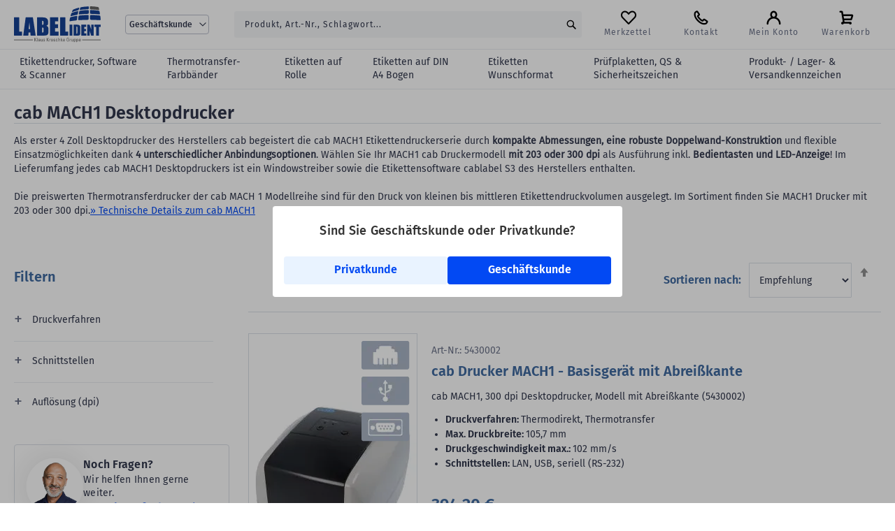

--- FILE ---
content_type: text/html; charset=UTF-8
request_url: https://www.labelident.com/cab-mach1.html
body_size: 38631
content:
<!doctype html>
<html lang="de">
    <head >
        

<!-- transfer data to top of the catalog_product_view page -->
<script>
    var AmastyEnabled = true;

    var BASE_URL = 'https://www.labelident.com/';
    var require = {
        "baseUrl": "https://cdn.labelident.com/version1768941796/frontend/labels/base_design/de_DE"
    };
</script>
        <meta charset="utf-8"/>
<meta name="title" content="cab MACH1 Desktopdrucker"/>
<meta name="description" content="cab MACH1 - Kompakter 4 Zoll Drucker mit Bedientasten und LED-Anzeige; inkl. Software. Ideal für kleine bis mittlere Druckaufkommen. Jetzt günstig bei Labelident bestellen!"/>
<meta name="keywords" content="thermotransferdrucker, thermodirektdrucker, thermodrucker, labeldrucker, labelprinter, mach1"/>
<meta name="robots" content="INDEX,FOLLOW"/>
<meta name="viewport" content="width=device-width, initial-scale=1"/>
<meta name="format-detection" content="telephone=no"/>
<title>cab MACH1 Desktopdrucker</title>
<link  rel="stylesheet" type="text/css"  media="all" href="https://cdn.labelident.com/version1768941796/frontend/labels/base_design/de_DE/css/styles-m.css" />
<link  rel="stylesheet" type="text/css"  media="all" href="https://cdn.labelident.com/version1768941796/frontend/labels/base_design/de_DE/Mageplaza_ShareCart/css/style.css" />
<link  rel="stylesheet" type="text/css"  media="all" href="https://cdn.labelident.com/version1768941796/frontend/labels/base_design/de_DE/css/bootstrap.min.css" />
<link  rel="stylesheet" type="text/css"  media="all" href="https://cdn.labelident.com/version1768941796/frontend/labels/base_design/de_DE/Amasty_Customform/css/form-builder.css" />
<link  rel="stylesheet" type="text/css"  media="all" href="https://cdn.labelident.com/version1768941796/frontend/labels/base_design/de_DE/Amasty_Customform/css/form-render.css" />
<link  rel="stylesheet" type="text/css"  media="all" href="https://cdn.labelident.com/version1768941796/frontend/labels/base_design/de_DE/Amasty_Label/vendor/tooltipster/css/tooltipster.min.css" />
<link  rel="stylesheet" type="text/css"  media="all" href="https://cdn.labelident.com/version1768941796/frontend/labels/base_design/de_DE/Amasty_LibSwiperJs/vendor/swiper/swiper.min.css" />
<link  rel="stylesheet" type="text/css"  media="all" href="https://cdn.labelident.com/version1768941796/frontend/labels/base_design/de_DE/Clerk_Clerk/css/powerstep.css" />
<link  rel="stylesheet" type="text/css"  media="all" href="https://cdn.labelident.com/version1768941796/frontend/labels/base_design/de_DE/Magento_Theme/css/cmp.css" />
<link  rel="stylesheet" type="text/css"  media="all" href="https://cdn.labelident.com/version1768941796/frontend/labels/base_design/de_DE/Amasty_ShopbyBase/css/chosen/chosen.css" />
<link  rel="stylesheet" type="text/css"  media="screen and (min-width: 768px)" href="https://cdn.labelident.com/version1768941796/frontend/labels/base_design/de_DE/css/styles-l.css" />
<link  rel="stylesheet" type="text/css"  rel="stylesheet" type="text/css" href="https://cdn.labelident.com/version1768941796/frontend/labels/base_design/de_DE/Jajuma_PRG/css/prg.css" />
<script  type="text/javascript"  src="https://cdn.labelident.com/version1768941796/frontend/labels/base_design/de_DE/requirejs/require.min.js"></script>
<script  type="text/javascript"  src="https://cdn.labelident.com/version1768941796/frontend/labels/base_design/de_DE/requirejs-min-resolver.min.js"></script>
<script  type="text/javascript"  src="https://cdn.labelident.com/version1768941796/frontend/labels/base_design/de_DE/mage/requirejs/mixins.min.js"></script>
<script  type="text/javascript"  src="https://cdn.labelident.com/version1768941796/frontend/labels/base_design/de_DE/requirejs-config.min.js"></script>
<link rel="preload" as="font" crossorigin="anonymous" href="https://cdn.labelident.com/version1768941796/frontend/labels/base_design/de_DE/fonts/barlow/webfonts/Barlow-Regular.woff2" />
<link  rel="canonical" href="https://www.labelident.com/cab-mach1.html" />
<link  rel="icon" type="image/x-icon" href="https://cdn.labelident.com/media/favicon/stores/1/favicon.png" />
<link  rel="shortcut icon" type="image/x-icon" href="https://cdn.labelident.com/media/favicon/stores/1/favicon.png" />
<!-- Magento Scurity Scan-->
<!--vtNIt7Ma9jM5ItSSeSp6Q4cErUUXmRM0-->        <script>if(!"gdprAppliesGlobally" in window){window.gdprAppliesGlobally=true}if(!("cmp_id" in window)||window.cmp_id<1){window.cmp_id=0}if(!("cmp_cdid" in window)){window.cmp_cdid="13991"}if(!("cmp_params" in window)){window.cmp_params=""}if(!("cmp_host" in window)){window.cmp_host="delivery.consentmanager.net"}if(!("cmp_cdn" in window)){window.cmp_cdn="cdn.consentmanager.net"}if(!("cmp_proto" in window)){window.cmp_proto="https:"}if(!("cmp_codesrc" in window)){window.cmp_codesrc="0"}window.cmp_getsupportedLangs=function(){var b=["DE","EN","FR","IT","NO","DA","FI","ES","PT","RO","BG","ET","EL","GA","HR","LV","LT","MT","NL","PL","SV","SK","SL","CS","HU","RU","SR","ZH","TR","UK","AR","BS"];if("cmp_customlanguages" in window){for(var a=0;a<window.cmp_customlanguages.length;a++){b.push(window.cmp_customlanguages[a].l.toUpperCase())}}return b};window.cmp_getRTLLangs=function(){var a=["AR"];if("cmp_customlanguages" in window){for(var b=0;b<window.cmp_customlanguages.length;b++){if("r" in window.cmp_customlanguages[b]&&window.cmp_customlanguages[b].r){a.push(window.cmp_customlanguages[b].l)}}}return a};window.cmp_getlang=function(j){if(typeof(j)!="boolean"){j=true}if(j&&typeof(cmp_getlang.usedlang)=="string"&&cmp_getlang.usedlang!==""){return cmp_getlang.usedlang}var g=window.cmp_getsupportedLangs();var c=[];var f=location.hash;var e=location.search;var a="languages" in navigator?navigator.languages:[];if(f.indexOf("cmplang=")!=-1){c.push(f.substr(f.indexOf("cmplang=")+8,2).toUpperCase())}else{if(e.indexOf("cmplang=")!=-1){c.push(e.substr(e.indexOf("cmplang=")+8,2).toUpperCase())}else{if("cmp_setlang" in window&&window.cmp_setlang!=""){c.push(window.cmp_setlang.toUpperCase())}else{if(a.length>0){for(var d=0;d<a.length;d++){c.push(a[d])}}}}}if("language" in navigator){c.push(navigator.language)}if("userLanguage" in navigator){c.push(navigator.userLanguage)}var h="";for(var d=0;d<c.length;d++){var b=c[d].toUpperCase();if(g.indexOf(b)!=-1){h=b;break}if(b.indexOf("-")!=-1){b=b.substr(0,2)}if(g.indexOf(b)!=-1){h=b;break}}if(h==""&&typeof(cmp_getlang.defaultlang)=="string"&&cmp_getlang.defaultlang!==""){return cmp_getlang.defaultlang}else{if(h==""){h="EN"}}h=h.toUpperCase();return h};(function(){var y=document;var z=y.getElementsByTagName;var j=window;var r="";var b="_en";if("cmp_getlang" in j){r=j.cmp_getlang().toLowerCase();if("cmp_customlanguages" in j){var g=j.cmp_customlanguages;for(var u=0;u<g.length;u++){if(g[u].l.toUpperCase()==r){r="en";break}}}b="_"+r}function A(e,D){e+="=";var d="";var m=e.length;var i=location;var E=i.hash;var w=i.search;var s=E.indexOf(e);var C=w.indexOf(e);if(s!=-1){d=E.substring(s+m,9999)}else{if(C!=-1){d=w.substring(C+m,9999)}else{return D}}var B=d.indexOf("&");if(B!=-1){d=d.substring(0,B)}return d}var n=("cmp_proto" in j)?j.cmp_proto:"https:";if(n!="http:"&&n!="https:"){n="https:"}var h=("cmp_ref" in j)?j.cmp_ref:location.href;var k=y.createElement("script");k.setAttribute("data-cmp-ab","1");var c=A("cmpdesign","cmp_design" in j?j.cmp_design:"");var f=A("cmpregulationkey","cmp_regulationkey" in j?j.cmp_regulationkey:"");var v=A("cmpgppkey","cmp_gppkey" in j?j.cmp_gppkey:"");var p=A("cmpatt","cmp_att" in j?j.cmp_att:"");k.src=n+"//"+j.cmp_host+"/delivery/cmp.php?"+("cmp_id" in j&&j.cmp_id>0?"id="+j.cmp_id:"")+("cmp_cdid" in j?"&cdid="+j.cmp_cdid:"")+"&h="+encodeURIComponent(h)+(c!=""?"&cmpdesign="+encodeURIComponent(c):"")+(f!=""?"&cmpregulationkey="+encodeURIComponent(f):"")+(v!=""?"&cmpgppkey="+encodeURIComponent(v):"")+(p!=""?"&cmpatt="+encodeURIComponent(p):"")+("cmp_params" in j?"&"+j.cmp_params:"")+(y.cookie.length>0?"&__cmpfcc=1":"")+"&l="+r.toLowerCase()+"&o="+(new Date()).getTime();k.type="text/javascript";k.async=true;if(y.currentScript&&y.currentScript.parentElement){y.currentScript.parentElement.appendChild(k)}else{if(y.body){y.body.appendChild(k)}else{var q=["body","div","span","script","head"];for(var u=0;u<q.length;u++){var x=z(q[u]);if(x.length>0){x[0].appendChild(k);break}}}}var o="js";var t=A("cmpdebugunminimized","cmpdebugunminimized" in j?j.cmpdebugunminimized:0)>0?"":".min";var a=A("cmpdebugcoverage","cmp_debugcoverage" in j?j.cmp_debugcoverage:"");if(a=="1"){o="instrumented";t=""}var k=y.createElement("script");k.src=n+"//"+j.cmp_cdn+"/delivery/"+o+"/cmp"+b+t+".js";k.type="text/javascript";k.setAttribute("data-cmp-ab","1");k.async=true;if(y.currentScript&&y.currentScript.parentElement){y.currentScript.parentElement.appendChild(k)}else{if(y.body){y.body.appendChild(k)}else{var x=z("body");if(x.length==0){x=z("div")}if(x.length==0){x=z("span")}if(x.length==0){x=z("ins")}if(x.length==0){x=z("script")}if(x.length==0){x=z("head")}if(x.length>0){x[0].appendChild(k)}}}})();window.cmp_addFrame=function(b){if(!window.frames[b]){if(document.body){var a=document.createElement("iframe");a.style.cssText="display:none";if("cmp_cdn" in window&&"cmp_ultrablocking" in window&&window.cmp_ultrablocking>0){a.src="//"+window.cmp_cdn+"/delivery/empty.html"}a.name=b;a.setAttribute("title","Intentionally hidden, please ignore");a.setAttribute("role","none");a.setAttribute("tabindex","-1");document.body.appendChild(a)}else{window.setTimeout(window.cmp_addFrame,10,b)}}};window.cmp_rc=function(h){var b=document.cookie;var f="";var d=0;while(b!=""&&d<100){d++;while(b.substr(0,1)==" "){b=b.substr(1,b.length)}var g=b.substring(0,b.indexOf("="));if(b.indexOf(";")!=-1){var c=b.substring(b.indexOf("=")+1,b.indexOf(";"))}else{var c=b.substr(b.indexOf("=")+1,b.length)}if(h==g){f=c}var e=b.indexOf(";")+1;if(e==0){e=b.length}b=b.substring(e,b.length)}return(f)};window.cmp_stub=function(){var a=arguments;__cmp.a=__cmp.a||[];if(!a.length){return __cmp.a}else{if(a[0]==="ping"){if(a[1]===2){a[2]({gdprApplies:gdprAppliesGlobally,cmpLoaded:false,cmpStatus:"stub",displayStatus:"hidden",apiVersion:"2.2",cmpId:31},true)}else{a[2](false,true)}}else{if(a[0]==="getUSPData"){a[2]({version:1,uspString:window.cmp_rc("")},true)}else{if(a[0]==="getTCData"){__cmp.a.push([].slice.apply(a))}else{if(a[0]==="addEventListener"||a[0]==="removeEventListener"){__cmp.a.push([].slice.apply(a))}else{if(a.length==4&&a[3]===false){a[2]({},false)}else{__cmp.a.push([].slice.apply(a))}}}}}}};window.cmp_gpp_ping=function(){return{gppVersion:"1.1",cmpStatus:"stub",cmpDisplayStatus:"hidden",signalStatus:"no ready",supportedAPIs:["5:tcfcav1","7:usnat","8:usca","9:usva","10:usco","11:usut","12:usct"],cmpId:31,sectionList:[],applicableSections:[0],gppString:"",parsedSections:{}}};window.cmp_gppstub=function(){var c=arguments;__gpp.q=__gpp.q||[];if(!c.length){return __gpp.q}var h=c[0];var g=c.length>1?c[1]:null;var f=c.length>2?c[2]:null;var a=null;var j=false;if(h==="ping"){a=window.cmp_gpp_ping();j=true}else{if(h==="addEventListener"){__gpp.e=__gpp.e||[];if(!("lastId" in __gpp)){__gpp.lastId=0}__gpp.lastId++;var d=__gpp.lastId;__gpp.e.push({id:d,callback:g});a={eventName:"listenerRegistered",listenerId:d,data:true,pingData:window.cmp_gpp_ping()};j=true}else{if(h==="removeEventListener"){__gpp.e=__gpp.e||[];a=false;for(var e=0;e<__gpp.e.length;e++){if(__gpp.e[e].id==f){__gpp.e[e].splice(e,1);a=true;break}}j=true}else{__gpp.q.push([].slice.apply(c))}}}if(a!==null&&typeof(g)==="function"){g(a,j)}};window.cmp_msghandler=function(d){var a=typeof d.data==="string";try{var c=a?JSON.parse(d.data):d.data}catch(f){var c=null}if(typeof(c)==="object"&&c!==null&&"__cmpCall" in c){var b=c.__cmpCall;window.__cmp(b.command,b.parameter,function(h,g){var e={__cmpReturn:{returnValue:h,success:g,callId:b.callId}};d.source.postMessage(a?JSON.stringify(e):e,"*")})}if(typeof(c)==="object"&&c!==null&&"__uspapiCall" in c){var b=c.__uspapiCall;window.__uspapi(b.command,b.version,function(h,g){var e={__uspapiReturn:{returnValue:h,success:g,callId:b.callId}};d.source.postMessage(a?JSON.stringify(e):e,"*")})}if(typeof(c)==="object"&&c!==null&&"__tcfapiCall" in c){var b=c.__tcfapiCall;window.__tcfapi(b.command,b.version,function(h,g){var e={__tcfapiReturn:{returnValue:h,success:g,callId:b.callId}};d.source.postMessage(a?JSON.stringify(e):e,"*")},b.parameter)}if(typeof(c)==="object"&&c!==null&&"__gppCall" in c){var b=c.__gppCall;window.__gpp(b.command,function(h,g){var e={__gppReturn:{returnValue:h,success:g,callId:b.callId}};d.source.postMessage(a?JSON.stringify(e):e,"*")},"parameter" in b?b.parameter:null,"version" in b?b.version:1)}};window.cmp_setStub=function(a){if(!(a in window)||(typeof(window[a])!=="function"&&typeof(window[a])!=="object"&&(typeof(window[a])==="undefined"||window[a]!==null))){window[a]=window.cmp_stub;window[a].msgHandler=window.cmp_msghandler;window.addEventListener("message",window.cmp_msghandler,false)}};window.cmp_setGppStub=function(a){if(!(a in window)||(typeof(window[a])!=="function"&&typeof(window[a])!=="object"&&(typeof(window[a])==="undefined"||window[a]!==null))){window[a]=window.cmp_gppstub;window[a].msgHandler=window.cmp_msghandler;window.addEventListener("message",window.cmp_msghandler,false)}};window.cmp_addFrame("__cmpLocator");if(!("cmp_disableusp" in window)||!window.cmp_disableusp){window.cmp_addFrame("__uspapiLocator")}if(!("cmp_disabletcf" in window)||!window.cmp_disabletcf){window.cmp_addFrame("__tcfapiLocator")}if(!("cmp_disablegpp" in window)||!window.cmp_disablegpp){window.cmp_addFrame("__gppLocator")}window.cmp_setStub("__cmp");if(!("cmp_disabletcf" in window)||!window.cmp_disabletcf){window.cmp_setStub("__tcfapi")}if(!("cmp_disableusp" in window)||!window.cmp_disableusp){window.cmp_setStub("__uspapi")}if(!("cmp_disablegpp" in window)||!window.cmp_disablegpp){window.cmp_setGppStub("__gpp")};</script>

    <!-- BEGIN GOOGLE CONSENT MODE V2 -->
    <script>
        window.dataLayer = window.dataLayer || [];
        function gtag(){dataLayer.push(arguments);}

        gtag('consent', 'default', {
            'ad_storage': 'denied',
            'analytics_storage': 'denied',
            'ad_user_data':'denied',
            'ad_personalization': 'denied',
            'wait_for_update': 500
        });

        dataLayer.push({
            'event': 'default_consent'
        });
    </script>
    <!-- END GOOGLE CONSENT MODE V2 -->

    <!-- BEGIN GOOGLE ANALYTICS E-COMMERCE CODE -->
    <script>
        window.dataLayer = window.dataLayer || [];
        dataLayer.push({ ecommerce: null });
        dataLayer.push( [] );
    </script>
    <!-- END GOOGLE ANALYTICS E-COMMERCE CODE -->


    <!-- BEGIN BING ANALYTICS CODE -->
    <script>
        window.dataLayer  = window.dataLayer || [];
        dataLayer.push({ ecommerce: null });
        window.dataLayer.push( [] );
    </script>
    <!-- END BING ANALYTICS CODE -->

    <!-- BEGIN GOOGLE TAG MANAGER CODE New-->
    <script type="text/plain" class="cmplazyload" data-cmp-vendor="s905">
        (function(w,d,s,l,i){w[l]=w[l]||[];w[l].push({'gtm.start':
        new Date().getTime(),event:'gtm.js'});var f=d.getElementsByTagName(s)[0],
        j=d.createElement(s),dl=l!='dataLayer'?'&l='+l:'';j.async=true;j.src='https://app.labelident.com/gtm.js?id='+i+dl;f.parentNode.insertBefore(j,f);})
        (window,document,'script','dataLayer','GTM-TKKFC9X');
    </script>
    <!-- END GOOGLE TAG MANAGER CODE -->
    <script type="text/x-magento-init">
        {
            "*": {
                "Magento_PageCache/js/form-key-provider": {
                    "isPaginationCacheEnabled":
                        0                }
            }
        }
    </script>


    <!--  GA_EVENT_TRACKING - Category_Listing-->
    <script>
        dataLayer.push({ ecommerce: null });  // Clear the previous ecommerce object.
        dataLayer.push(
            {"event":"view_item_list","ecommerce":{"item_list_id":"606","item_list_name":"cab MACH1 Desktopdrucker","items":[{"item_id":"5430001","item_name":"cab Drucker MACH1 - Basisger\u00e4t mit Abrei\u00dfkante"},{"item_id":"5430002","item_name":"cab Drucker MACH1 - Basisger\u00e4t mit Abrei\u00dfkante"}]}}        );

    </script>
    </head>
    <body data-container="body"
          data-mage-init='{"loaderAjax": {}, "loader": { "icon": "https://cdn.labelident.com/version1768941796/frontend/labels/base_design/de_DE/images/loader-2.gif"}}'
        class="b2b logged-out li-com ux page-with-filter page-products categorypath-cab-mach1-html category-cab-mach1-html catalog-category-view page-layout-2columns-left" id="html-body">
            <canvas id="screen"></canvas>
    <dialog id="mageplaza-betterpopup-block" class="mageplaza-betterpopup-block" aria-modal="true" aria-labelledby="bio_ep_content"
         data-mage-init='{"mpPopup": { "dataPopup": {"url":"https:\/\/www.labelident.com\/betterpopup\/ajax\/success\/","isScroll":false,"afterSeconds":{"isAfterSeconds":false,"delay":0},"percentage":"50","fullScreen":{"isFullScreen":false,"bgColor":"#ffffff"},"isExitIntent":false,"isShowPopupSuccess":"1","isShowFireworks":"0","popupConfig":{"width":"500","height":"130","cookieExp":"30","delay":0,"showOnDelay":true},"srcCloseIconWhite":"https:\/\/cdn.labelident.com\/version1768941796\/frontend\/labels\/base_design\/de_DE\/Mageplaza_BetterPopup\/images\/icon-close-white.png"}}}'>
        <div id="bio_ep" style="background-color: #ffffff; display:none">
            <div class="mageplaza-betterpopup-content">

                                <div id="bio_ep_content" class="better-popup-content"
                     style="color: #FFFFFF">
                    <div id="mp-popup-template3">
    <div class="tmp3-text-content" style="width: 100%; height:auto;">
        <div class="tmp3-title" style="font-size: 18px;margin-top: 0;color: #333;">Sind Sie Geschäftskunde oder Privatkunde?</div>
        <div class="tmp3-actions" style="padding-top: 5px; display: flex;justify-content: center;">
            <span class="btn btn-blue-outline redir-mask" data-submit="stores/store/redirect/___store/privatview/___from_store/default/uenc/">Privatkunde</span>
            <span class="btn btn-blue-outline redir-mask" data-submit="stores/store/redirect/___store/default/___from_store/privatview/uenc/">Geschäftskunde</span>       
        </div>
    </div>
</div>                </div>
            </div>
        </div>
            </dialog>

<script type="text/x-magento-init">
    {
        "*": {
            "Magento_PageBuilder/js/widget-initializer": {
                "config": {"[data-content-type=\"slider\"][data-appearance=\"default\"]":{"Magento_PageBuilder\/js\/content-type\/slider\/appearance\/default\/widget":false},"[data-content-type=\"map\"]":{"Magento_PageBuilder\/js\/content-type\/map\/appearance\/default\/widget":false},"[data-content-type=\"row\"]":{"Magento_PageBuilder\/js\/content-type\/row\/appearance\/default\/widget":false},"[data-content-type=\"tabs\"]":{"Magento_PageBuilder\/js\/content-type\/tabs\/appearance\/default\/widget":false},"[data-content-type=\"slide\"]":{"Magento_PageBuilder\/js\/content-type\/slide\/appearance\/default\/widget":{"buttonSelector":".pagebuilder-slide-button","showOverlay":"hover","dataRole":"slide"}},"[data-content-type=\"banner\"]":{"Magento_PageBuilder\/js\/content-type\/banner\/appearance\/default\/widget":{"buttonSelector":".pagebuilder-banner-button","showOverlay":"hover","dataRole":"banner"}},"[data-content-type=\"buttons\"]":{"Magento_PageBuilder\/js\/content-type\/buttons\/appearance\/inline\/widget":false},"[data-content-type=\"products\"][data-appearance=\"carousel\"]":{"Magento_PageBuilder\/js\/content-type\/products\/appearance\/carousel\/widget":false}},
                "breakpoints": {"desktop":{"label":"Desktop","stage":true,"default":true,"class":"desktop-switcher","icon":"Magento_PageBuilder::css\/images\/switcher\/switcher-desktop.svg","conditions":{"min-width":"1024px"},"options":{"products":{"default":{"slidesToShow":"5"}}}},"tablet":{"conditions":{"max-width":"1024px","min-width":"768px"},"options":{"products":{"default":{"slidesToShow":"4"},"continuous":{"slidesToShow":"3"}}}},"mobile":{"label":"Mobile","stage":true,"class":"mobile-switcher","icon":"Magento_PageBuilder::css\/images\/switcher\/switcher-mobile.svg","media":"only screen and (max-width: 768px)","conditions":{"max-width":"768px","min-width":"640px"},"options":{"products":{"default":{"slidesToShow":"3"}}}},"mobile-small":{"conditions":{"max-width":"640px"},"options":{"products":{"default":{"slidesToShow":"2"},"continuous":{"slidesToShow":"1"}}}}}            }
        }
    }
</script>

<div
            class="ambanners ambanner-10"
        data-position="10"
        data-bannerid=""
        data-role="amasty-banner-container"
></div>

<div class="cookie-status-message" id="cookie-status">
    The store will not work correctly when cookies are disabled.</div>
<script type="text&#x2F;javascript">document.querySelector("#cookie-status").style.display = "none";</script>
<script type="text/x-magento-init">
    {
        "*": {
            "cookieStatus": {}
        }
    }
</script>

<script type="text/x-magento-init">
    {
        "*": {
            "mage/cookies": {
                "expires": null,
                "path": "\u002F",
                "domain": ".www.labelident.com",
                "secure": true,
                "lifetime": "36000"
            }
        }
    }
</script>
    <noscript>
        <div class="message global noscript">
            <div class="content">
                <p>
                    <strong>JavaScript seems to be disabled in your browser.</strong>
                    <span>
                        For the best experience on our site, be sure to turn on Javascript in your browser.                    </span>
                </p>
            </div>
        </div>
    </noscript>
<script>    require.config({
        map: {
            '*': {
                wysiwygAdapter: 'mage/adminhtml/wysiwyg/tiny_mce/tinymceAdapter'
            }
        }
    });</script><script>    require.config({
        paths: {
            googleMaps: 'https\u003A\u002F\u002Fmaps.googleapis.com\u002Fmaps\u002Fapi\u002Fjs\u003Fv\u003D3\u0026key\u003D'
        },
        config: {
            'Magento_PageBuilder/js/utils/map': {
                style: '',
            },
            'Magento_PageBuilder/js/content-type/map/preview': {
                apiKey: '',
                apiKeyErrorMessage: 'You\u0020must\u0020provide\u0020a\u0020valid\u0020\u003Ca\u0020href\u003D\u0027https\u003A\u002F\u002Fwww.labelident.com\u002Fadminhtml\u002Fsystem_config\u002Fedit\u002Fsection\u002Fcms\u002F\u0023cms_pagebuilder\u0027\u0020target\u003D\u0027_blank\u0027\u003EGoogle\u0020Maps\u0020API\u0020key\u003C\u002Fa\u003E\u0020to\u0020use\u0020a\u0020map.'
            },
            'Magento_PageBuilder/js/form/element/map': {
                apiKey: '',
                apiKeyErrorMessage: 'You\u0020must\u0020provide\u0020a\u0020valid\u0020\u003Ca\u0020href\u003D\u0027https\u003A\u002F\u002Fwww.labelident.com\u002Fadminhtml\u002Fsystem_config\u002Fedit\u002Fsection\u002Fcms\u002F\u0023cms_pagebuilder\u0027\u0020target\u003D\u0027_blank\u0027\u003EGoogle\u0020Maps\u0020API\u0020key\u003C\u002Fa\u003E\u0020to\u0020use\u0020a\u0020map.'
            },
        }
    });</script><script>
    require.config({
        shim: {
            'Magento_PageBuilder/js/utils/map': {
                deps: ['googleMaps']
            }
        }
    });</script>

<div id="contextmenu" class="context-menu-box" data-bind="scope: 'contextmenu'">
    <!-- ko template: getTemplate() --><!-- /ko -->
</div>

<script type="text/x-magento-init">
    {
        "*": {
            "Magento_Ui/js/core/app": {
               "components": {
                    "contextmenu": {
                        "component": "Labelident_ContextMenu/js/contextmenu",
                        "template" : "Labelident_ContextMenu/contextmenu.html"
                    }
                }
            }
        }
    }
</script>
<div class="page-wrapper"><div id="header-sticky-info" class="header sticky info">            <div class="content info" style="background: #fff;" id="content-info" role="region" aria-label="Informationen zu Bestpreisen für Geschäftskunden"><strong class="diff-color">Bestpreise</strong> für Geschäftskunden auf alle gekennzeichneten Etiketten mit <strong class="euro diff-color">Bestpreis-Garantie</strong> <span class="secondary-text-link redir-mask" data-submit="bestpreis.html" tabindex="0"> Jetzt mehr erfahren</span></div>
    
<script>
    require(['jquery'], function($){
        $(document).ready(function(){
            // sticky header keyboard navigation
            $('.content.info [tabindex="0"]').keypress(function (e) {
                if (e.key === 'Enter') {
                    $(this).click();
                }
            });
            // Hide Bestpreis-Slogan/Privatkunden-Slogan on scroll
            let contentInfo = $('#content-info');
            let pageHeader = $('.page-header');
            let topContainer = $('.top-container-ux');

            // Initialize state
            if (window.innerWidth <= 956) {
                if ($(window).scrollTop() > 50) {
                    contentInfo.addClass('hidden');
                    pageHeader.css('top', '0');
                    topContainer.css('top', '70px');
                } else {
                    contentInfo.removeClass('hidden');
                    pageHeader.css('top', '45px');
                    topContainer.css('top', '115px');
                }
            }

            // Handle scroll behavior
            $(window).on('scroll', function() {
                if (window.innerWidth <= 956) {
                    if ($(this).scrollTop() > 50) {
                        contentInfo.addClass('hidden');
                        pageHeader.css('top', '12px');
                        topContainer.css('top', '70px');
                    } else {
                        contentInfo.removeClass('hidden');
                        pageHeader.css('top', '45px');
                        topContainer.css('top', '115px');
                    }
                }
            });
        });
    });
</script>
</div><header class="page-header"><div class="panel wrapper"><div class="panel header"><a class="action skip contentarea"
   href="#contentarea" tabindex="0">
    <span>
        Zum Hauptinhalt springen    </span>
</a>
<a class="action skip chat" style="opacity:0" href="#chat-panel"><span>Zum Online Chat springen</span></a></div></div><div class="header content"><span data-action="toggle-nav" class="action nav-toggle"><span>Alle Kategorien</span></span>
<!-- Add search icon -->
<label class="toggle-search"></label>
<a
    class="logo alpha beta rc1"
    href="https://www.labelident.com/"
    title="Labelident&#x20;GmbH"
    aria-label="store logo">
    <img src="https://cdn.labelident.com/version1768941796/frontend/labels/base_design/de_DE/images/logo.svg"
         title="Labelident&#x20;GmbH"
         alt="Labelident&#x20;GmbH"
         width="124"         height="53"    />
</a>

<script>
    require(['jquery'], function ($) {
        $(document).ready(function () {
            // Toggle search input visibility
            $('.toggle-search').on('click', function () {
                $('.block.block-search').toggleClass('active');
                $('header.page-header').toggleClass('search-active');
            });
        });
    });
</script>
        <div class="switcher language switcher-language" data-ui-id="language-switcher" id="switcher-language">
        <strong class="label switcher-label"><span>Language</span></strong>
        <div class="actions dropdown options switcher-options">
            <div class="action toggle switcher-trigger"
                 id="switcher-language-trigger"
                 data-mage-init='{"dropdown":{}}'
                 data-toggle="dropdown"
                 data-trigger-keypress-button="true">
                <strong class="view-default">
                    <span>Geschäftskunde</span>
                </strong>
            </div>
            <ul class="dropdown switcher-dropdown"
                data-target="dropdown">
                                                                                                <li class="view-privatview switcher-option">
                                                                                    <span class="redir-mask" data-submit="stores/store/redirect/___store/privatview/am_category_id/606/uenc/aHR0cHM6Ly93d3cubGFiZWxpZGVudC5jb20vY2FiLW1hY2gxLmh0bWw~/___from_store/default/">
                                Privatkunde                            </span>
                        </li>
                                                </ul>
        </div>
    </div>
<div class="block block-search">
    <div class="block block-title"><strong>Suche</strong></div>
    <div class="block block-content">
        <form class="form minisearch" id="search_mini_form"
              action="https://www.labelident.com/catalogsearch/result/" method="get">
            <div class="field search">
                <label class="label" for="search" data-role="minisearch-label">
                    <span>Suche</span>
                </label>
                <div class="control">
                    <input id="search"
                           data-mage-init='{
                            "quickSearch": {
                                "formSelector": "#search_mini_form",
                                "url": "https://www.labelident.com/search/ajax/suggest/",
                                "destinationSelector": "#search_autocomplete",
                                "minSearchLength": "1"
                            }
                        }'
                           type="text"
                           name="q"
                           value=""
                                                      placeholder="Produkt,&#x20;Art.-Nr.,&#x20;Schlagwort..."
                           class="input-text"
                           maxlength="128"
                           role="combobox"
                           aria-haspopup="false"
                           aria-autocomplete="both"
                           autocomplete="off"
                           aria-expanded="false"
                           tabindex="0" />
                    <div id="search_autocomplete" class="search-autocomplete"></div>
                    
                </div>
            </div>
            <div class="actions">
                <button type="submit"
                        title="Suche"
                        class="action search"
                        aria-label="Search"
                >
                    <span>Suche</span>
                </button>
            </div>
        </form>
    </div>
</div>
<span
    class="clerk"
    data-template="@live-search"
    data-instant-search-suggestions="0"
    data-instant-search-categories="3"
    data-instant-search-pages="0"
    data-instant-search-pages-type="cms page"
    data-instant-search-positioning="left"
    data-instant-search="#search">
</span>
<script>
    document.addEventListener('DOMContentLoaded', (event) => {
        ClerkSearchPage = function(){
            var elems = document.querySelectorAll('#search_mini_form');
            elems.forEach(element => element.action = "https://www.labelident.com/catalogsearch/result/");
        };
        ClerkSearchPage();
    });

    // A.N. Move live-search container to header

// Function to move the element to its correct position and handle visibility
const moveSearchContainer = () => {
  const searchContainer = document.querySelector('.clerk-live-search-container');
  const targetElement = document.querySelector('.header.content .block.block-search');
  const searchInput = document.querySelector('#search') || document.querySelector('.header.content .block.block-search input');

  if (searchContainer && targetElement) {
    // Check if the search container is not already the next sibling of the target element
    if (targetElement.nextElementSibling !== searchContainer) {
      targetElement.after(searchContainer);
      console.log('The .clerk-live-search-container element was moved to its correct position.');
    }

    // Handle visibility based on input field state
    if (searchInput) {
      const isInputFocused = document.activeElement === searchInput;
      const isInputHovered = searchInput.matches(':hover');
      const isSearchContainerHovered = searchContainer.matches(':hover');
      const isSearchContainerFocused = searchContainer.matches(':focus-within');
      
      // Show if input is focused/hovered OR if search container itself is hovered/focused
      const shouldBeVisible = isInputFocused || isInputHovered || isSearchContainerHovered || isSearchContainerFocused;
      
      if (shouldBeVisible) {
        searchContainer.style.display = 'block';
      } else {
        searchContainer.style.display = 'none';
      }
    }
    
    return true;
  }
  return false;
};

// Add event listeners to handle real-time visibility changes
const setupVisibilityHandlers = () => {
  const searchInput = document.querySelector('#search') || document.querySelector('.header.content .block.block-search input');
  const searchContainer = document.querySelector('.clerk-live-search-container');
  
  if (searchInput && searchContainer) {
    // Handle focus events
    searchInput.addEventListener('focus', () => {
      searchContainer.style.display = 'block';
    });
    
    searchInput.addEventListener('blur', () => {
      // Delay hiding to allow for clicks on search results
      setTimeout(() => {
        const isSearchContainerHovered = searchContainer.matches(':hover');
        const isSearchContainerFocused = searchContainer.matches(':focus-within');
        
        if (!isSearchContainerHovered && !isSearchContainerFocused) {
          searchContainer.style.display = 'none';
        }
      }, 150);
    });
    
    // Handle keyboard navigation and tab focus changes
    document.addEventListener('keydown', (e) => {
      if (e.key === 'Tab') {
        // Small delay to allow focus to change
        setTimeout(() => {
          const isInputFocused = document.activeElement === searchInput;
          const isSearchContainerFocused = searchContainer.matches(':focus-within');
          const isInputHovered = searchInput.matches(':hover');
          const isSearchContainerHovered = searchContainer.matches(':hover');
          
          if (!isInputFocused && !isSearchContainerFocused && !isInputHovered && !isSearchContainerHovered) {
            searchContainer.style.display = 'none';
          }
        }, 50);
      }
    });
    
    // Global focus change handler
    document.addEventListener('focusin', (e) => {
      const isInputFocused = e.target === searchInput;
      const isWithinSearchContainer = searchContainer.contains(e.target);
      
      if (!isInputFocused && !isWithinSearchContainer) {
        const isInputHovered = searchInput.matches(':hover');
        const isSearchContainerHovered = searchContainer.matches(':hover');
        
        if (!isInputHovered && !isSearchContainerHovered) {
          searchContainer.style.display = 'none';
        }
      }
    });
    
    // Handle focusout from search container elements
    searchContainer.addEventListener('focusout', (e) => {
      // Check if focus is moving outside the search area
      setTimeout(() => {
        const isInputFocused = document.activeElement === searchInput;
        const isSearchContainerFocused = searchContainer.matches(':focus-within');
        const isInputHovered = searchInput.matches(':hover');
        const isSearchContainerHovered = searchContainer.matches(':hover');
        
        if (!isInputFocused && !isSearchContainerFocused && !isInputHovered && !isSearchContainerHovered) {
          searchContainer.style.display = 'none';
        }
      }, 50);
    });
  }
};

// Function to set up the MutationObservers
const setupObservers = () => {
  const targetElement = document.querySelector('.header.content .block.block-search');
  if (!targetElement) {
    return;
  }

  // This observer's job is to immediately fix the element's position if it's ever moved to the body
  const bodyObserver = new MutationObserver((mutations) => {
    const hasMovedToBody = mutations.some(mutation =>
      mutation.addedNodes.length > 0 &&
      [...mutation.addedNodes].some(node => node.classList && node.classList.contains('clerk-live-search-container'))
    );

    if (hasMovedToBody) {
      moveSearchContainer();
      setupVisibilityHandlers(); // Re-setup handlers after moving
    }
  });

  // Start observing the body for child list changes
  bodyObserver.observe(document.body, {
    childList: true
  });

  // This observer's job is to wait for the initial appearance of the element, move it, and then disconnect
  const initialPlacementObserver = new MutationObserver((mutations, obs) => {
    if (moveSearchContainer()) {
      setupVisibilityHandlers(); // Setup handlers after initial placement
      obs.disconnect();
    }
  });

  // Observe the parent of the target element for the initial placement
  initialPlacementObserver.observe(targetElement.parentElement, {
    childList: true,
    subtree: true
  });
};

// Run the setup function to start the process
setupObservers();
</script>
<style type="text/css">
#search_autocomplete { display: none !important; }
</style>
<div class="link__container-action wishlist__link">
    <span class="redir-mask action wishlist__link" data-submit="wishlist">
        <span class="icon icon-wishlist-outline_alt"></span>
        <span class="text">
            Merkzettel        </span>
    </span>
        	<span class="counter wishlist" data-bind="scope: 'wishlist'"><span data-bind="text: wishlist().counter, css:{added: wishlist().counter}" class="counter qty empty counter-number" id="counter-wishlist"></span></span>
</div>

<script type="text/x-magento-init">
    {
        "*": {
            "Magento_Ui/js/core/app": {
                "components": {
                    "wishlist": {
                        "component": "Magento_Wishlist/js/view/wishlist"
                    }
                }
            }
        }
    }

</script>

<div class="header contact phone" tabindex="0">
    <div class="action header-contact">
        <span class="icon icon-contact-outline_alt"></span><span class="text">Kontakt</span>
    </div>
    <div class="dropdown contact-dropdown">
		<span class="icon icon-close" role="button" aria-label="Schliessen" tabindex="0"></span>
		<div class="content-wrapper contact-cnt">
    		<div class="content header-cnt" tabindex="-1">Kontaktieren Sie jetzt unsere Experten</div>
    		<div class="content normal" tabindex="-1">Mo. - Fr. zwischen 08:00 &amp; 17:00 Uhr</div>
    		<div class="link-modal-contact-form-popup li-primary-button button-full" tabindex="0">Kontaktformular</div>
    		<div class="link-label-secondary link-phone li-secondary-button button-full"><a tabindex="0" href="tel:+4997217939811">+49 9721 793 98-11</a></div>
		</div>
	</div>
</div>
<div class="header account" tabindex="0">
    <div class="action header-account">
        <span class="icon icon-account-outline_alt"></span><span class="text">Mein Konto</span>
    </div>
    <div class="dropdown account-dropdown">
        <span class="icon icon-close" role="button" aria-label="Schliessen" tabindex="0"></span>
        <div class="content-wrapper account-cnt">
                            <div class="content header-cnt">
                    Mein Konto                </div>
                <form class="form form-login login-modal" action="https://www.labelident.com/customer/account/loginPost/" method="post" id="login-form" data-mage-init='{"validation":{}}'>
                    <input name="form_key" type="hidden" value="ZL0sf7B6qvTmm4yW" />                    <fieldset class="fieldset login">
                        <div class="field email required">
                            <div class="control">
                                <input name="login[username]" placeholder="E-Mail" value=""  autocomplete="off"  id="login-email" type="email" class="input-text" title="E-Mail" data-mage-init='{"mage/trim-input":{}}' data-validate="{required:true, 'validate-email':true}">
                            </div>
                        </div>
                        <div class="field password required">
                            <div class="control">
                                <input name="login[password]" placeholder="Passwort" type="password"  autocomplete="off"  class="input-text" id="login-pass" title="Passwort" data-validate="{required:true}">
                            </div>
                            <span class="action remind redir-mask" data-submit="customer/account/forgotpassword/" tabindex="0"><span>Passwort vergessen?</span></span>
                        </div>
                                                <div class="actions-toolbar">
                            <div class="primary"><button type="submit" class="action login primary li-primary-button button-full" name="send" id="send3" tabindex="0"><span>Anmelden</span></button></div>
                            <div class="secondary">
                                <p class="registration">Neu bei Labelident? <span class="registration-link redir-mask" data-submit="customer/account/create/" tabindex="0">Konto erstellen</span></p>
                           </div>
                        </div>
                    </fieldset>
                </form>
                    </div>
        <script type="text/x-magento-init">
            {
                "*": {
                    "Magento_Customer/js/block-submit-on-send": {
                        "formId": "login-form"
                    },
                    "Magento_Ui/js/core/app": {
                        "components": {
                            "showPassword": {
                                "component": "Magento_Customer/js/show-password",
                                "passwordSelector": "#pass"
                            },
                            "customer": {
                                "component": "Magento_Customer/js/view/customer"
                            }
                        }
                    }
                }
            }
        </script>
    </div>
</div>

<div data-block="minicart" class="minicart-wrapper">
    <span class="redir-mask action showcart" data-submit="checkout/cart">
              <span class="icon icon-cart-outline_alt"></span>
        <span class="text">Warenkorb</span>
      </span>
      <span data-bind="scope: 'minicart_content'">   
        <span class="counter qty empty"
              data-bind="css: { empty: !!getCartParam('summary_count') == false && !isLoading() },
               blockLoader: isLoading">
            <span class="counter-number"><!-- ko text: getCartParam('summary_count') --><!-- /ko --></span>
            <span class="counter-label">
            <!-- ko if: getCartParam('summary_count') -->
                <!-- ko text: getCartParam('summary_count') --><!-- /ko -->
                <!-- ko i18n: 'items' --><!-- /ko -->
            <!-- /ko -->
            </span>
        </span>
    </span>
                    <script>            require(['jquery'], function ($) {
                $('a.action.showcart').click(function() {
                    $(document.body).trigger('processStart');
                });
            });</script>        <script>window.checkout = {"shoppingCartUrl":"https:\/\/www.labelident.com\/checkout\/cart\/","checkoutUrl":"https:\/\/www.labelident.com\/checkout\/","updateItemQtyUrl":"https:\/\/www.labelident.com\/checkout\/sidebar\/updateItemQty\/","removeItemUrl":"https:\/\/www.labelident.com\/checkout\/sidebar\/removeItem\/","imageTemplate":"Magento_Catalog\/product\/image_with_borders","baseUrl":"https:\/\/www.labelident.com\/","minicartMaxItemsVisible":5,"websiteId":"1","maxItemsToDisplay":10,"storeId":"1","storeGroupId":"1","customerLoginUrl":"https:\/\/www.labelident.com\/customer\/account\/login\/referer\/aHR0cHM6Ly93d3cubGFiZWxpZGVudC5jb20vY2FiLW1hY2gxLmh0bWw~\/","isRedirectRequired":false,"autocomplete":"off","captcha":{"user_login":{"isCaseSensitive":false,"imageHeight":50,"imageSrc":"","refreshUrl":"https:\/\/www.labelident.com\/captcha\/refresh\/","isRequired":false,"timestamp":1769310928}}}</script>    <script type="text/x-magento-init">
    {
        "[data-block='minicart']": {
            "Magento_Ui/js/core/app": {"components":{"minicart_content":{"children":{"subtotal.container":{"children":{"subtotal":{"children":{"subtotal.totals":{"config":{"display_cart_subtotal_incl_tax":0,"display_cart_subtotal_excl_tax":1,"template":"Magento_Tax\/checkout\/minicart\/subtotal\/totals"},"children":{"subtotal.totals.msrp":{"component":"Magento_Msrp\/js\/view\/checkout\/minicart\/subtotal\/totals","config":{"displayArea":"minicart-subtotal-hidden","template":"Magento_Msrp\/checkout\/minicart\/subtotal\/totals"}}},"component":"Magento_Tax\/js\/view\/checkout\/minicart\/subtotal\/totals"}},"component":"uiComponent","config":{"template":"Magento_Checkout\/minicart\/subtotal"}}},"component":"uiComponent","config":{"displayArea":"subtotalContainer"}},"item.renderer":{"component":"Magento_Checkout\/js\/view\/cart-item-renderer","config":{"displayArea":"defaultRenderer","template":"Magento_Checkout\/minicart\/item\/default"},"children":{"item.image":{"component":"Magento_Catalog\/js\/view\/image","config":{"template":"Magento_Catalog\/product\/image","displayArea":"itemImage"}},"checkout.cart.item.price.sidebar":{"component":"uiComponent","config":{"template":"Magento_Checkout\/minicart\/item\/price","displayArea":"priceSidebar"}}}},"extra_info":{"component":"uiComponent","config":{"displayArea":"extraInfo"},"children":{"mp_sharecart":{"component":"Mageplaza_ShareCart\/js\/view\/minicart","config":{"componentDisabled":false}}}},"promotion":{"component":"uiComponent","config":{"displayArea":"promotion"}}},"config":{"itemRenderer":{"default":"defaultRenderer","simple":"defaultRenderer","virtual":"defaultRenderer"},"template":"Magento_Checkout\/minicart\/content"},"component":"Magento_Checkout\/js\/view\/minicart"}},"types":[]}        },
        "*": {
            "Magento_Ui/js/block-loader": "https\u003A\u002F\u002Fcdn.labelident.com\u002Fversion1768941796\u002Ffrontend\u002Flabels\u002Fbase_design\u002Fde_DE\u002Fimages\u002Floader\u002D1.gif"
        }
    }
    </script>
</div>
</div></header><div class="top-container-ux"><div class="top-container">    <div class="sections nav-sections">
                <div class="section-items nav-sections-items"
             id="section-tablist"
             data-mage-init='{"tabs":{"openedState":"active"}}' role="tablist">
                              <span class="icon icon-close" 
                      role="button" 
                      aria-label="Schliessen" 
                      tabindex="0"
                      style="position: absolute; top: 30px; right: 26px; cursor: pointer; font-size: 16px; z-index: 1000;"></span>
                                                         <div class="section-item-title nav-sections-item-title"
                     data-role="collapsible">
                    <a class="nav-sections-item-switch"
                       data-toggle="switch" href="#store.menu" aria-controls="section-tablist">
                         Menü                    </a>
                </div>
                <div class="section-item-content nav-sections-item-content"
                     id="store.menu"
                     data-role="content">
                    <div style="display: none;" class="uxnav-heading action nav-toggle" data-action="toggle-nav"><span> Alle Kategorien</span><span class="icon icon-close"></span></div>
<nav id="uxnavigation-prod" class="uxnavigation-prod" data-action="navigation" >
    <ul class="uxnav-main-prod" data-mage-init='{"uxmenuprod":{}}'>
        <li  class="level0 nav-1 category-item parent" style="order:5;"><div class="top-level" tabindex="0" onkeydown="if(event.key === 'Enter'){this.click()}">Etikettendrucker, Software & Scanner</div><div class="container sub-container ui-menu"><div class="mobile back"><span class="slider-back" data-bind="i18n: 'Back'"></span><span class="icon icon-close"></span></div><div class="add-on-ux-menu category-title level0 submenu"><a href="https://www.labelident.com/etikettendrucker-zubehoer/" title=""><span class="category-title">Etikettendrucker, Software & Scanner</a></div><div class="sub-container level0"><ul class="level0 submenu"><li  class="level1 nav-1-1 category-item parent" style="order:5;"><a href="https://www.labelident.com/etikettendrucker-zubehoer/etikettendrucker/" ><span>Etikettendrucker</span></a><div class="container sub-container ui-menu"><div class="sub-container level1"><ul class="level1 submenu"><li  class="level2 nav-1-1-1 category-item" style="order:5;"><a href="https://www.labelident.com/etikettendrucker-zubehoer/etikettendrucker/mini-desktop-drucker/" ><span>Desktopdrucker</span></a><div class="container sub-container ui-menu"><div class="sub-container level2"><ul class="level2 submenu"></ul></div></div></li><li  class="level2 nav-1-1-2 category-item" style="order:10;"><a href="https://www.labelident.com/etikettendrucker-zubehoer/etikettendrucker/standard-industriedrucker/" ><span>Etikettendrucker (Industrie)</span></a><div class="container sub-container ui-menu"><div class="sub-container level2"><ul class="level2 submenu"></ul></div></div></li><li  class="level2 nav-1-1-3 category-item" style="order:15;"><span class="redir-mask " data-submit="etikettendrucker-zubehoer/etikettendrucker/mobile-drucker-und-zubehoer/">Mobile Etikettendrucker</span><div class="container sub-container ui-menu"><div class="sub-container level2"><ul class="level2 submenu"></ul></div></div></li><li  class="level2 nav-1-1-4 category-item" style="order:20;"><span class="redir-mask " data-submit="inkjet-drucker/">Inkjet Etikettendrucker</span><div class="container sub-container ui-menu"><div class="sub-container level2"><ul class="level2 submenu"></ul></div></div></li><li  class="level2 nav-1-1-5 category-item" style="order:25;"><span class="redir-mask " data-submit="etikettendrucker-zubehoer/etikettendrucker/etikettendrucker-sets/">Etikettendrucker-Sets</span><div class="container sub-container ui-menu"><div class="sub-container level2"><ul class="level2 submenu"></ul></div></div></li><li  class="level2 nav-1-1-6 category-item" style="order:30;"><a href="https://www.labelident.com/paketfrankierung-versandetikettendrucker.html" ><span>Versandetikettendrucker</span></a><div class="container sub-container ui-menu"><div class="sub-container level2"><ul class="level2 submenu"></ul></div></div></li><li  class="level2 nav-1-1-7 category-item" style="order:35;"><span class="redir-mask " data-submit="linerless-drucker">Linerless Drucker</span><div class="container sub-container ui-menu"><div class="sub-container level2"><ul class="level2 submenu"></ul></div></div></li></ul></div></div></li><li  class="level1 nav-1-2 category-item" style="order:10;"><span class="redir-mask " data-submit="etikettendrucker-zubehoer/etikettendrucker-nach-marken/">Etikettendrucker nach Marken</span><div class="container sub-container ui-menu"><div class="sub-container level1"><ul class="level1 submenu"><li class="level2 nav-1-2-1 category-item" style="order:7"><a href="/etikettendrucker/cab-etikettendrucker/" title=""><span>cab</span></a></li><li class="level2 nav-1-2-2 category-item" style="order:13"><a href="/etikettendrucker/godex-etikettendrucker/" title=""><span>GoDEX</span></a></li><li class="level2 nav-1-2-3 category-item" style="order:25"><a href="/etikettendrucker/zebra-etikettendrucker/" title=""><span>Zebra</span></a></li><li class="level2 nav-1-2-4 category-item" style="order:31"><a href="/epson-sortiment/epson-etikettendrucker/    " title=""><span>Epson</span></a></li><li class="level2 nav-1-2-5 category-item" style="order:1"><span class="redir-mask " data-submit="labelident-hardware.html">Labelident</span></li></ul></div></div></li><li  class="level1 nav-1-3 category-item parent" style="order:15;"><span class="redir-mask " data-submit="etikettendrucker-zubehoer/druckerzubehoer/">Druckerzubehör und Ersatzteile</span><div class="container sub-container ui-menu"><div class="sub-container level1"><ul class="level1 submenu"><li  class="level2 nav-1-3-1 category-item" style="order:5;"><a href="https://www.labelident.com/etikettendrucker-zubehoer/druckerzubehoer/etikettenspender/" ><span>Etikettenspender</span></a><div class="container sub-container ui-menu"><div class="sub-container level2"><ul class="level2 submenu"></ul></div></div></li><li  class="level2 nav-1-3-2 category-item" style="order:10;"><span class="redir-mask " data-submit="etikettendrucker-zubehoer/ersatzteile/druckkoepfe/">Druckköpfe</span><div class="container sub-container ui-menu"><div class="sub-container level2"><ul class="level2 submenu"></ul></div></div></li><li  class="level2 nav-1-3-3 category-item" style="order:15;"><a href="https://www.labelident.com/etikettendrucker-zubehoer/druckerzubehoer/aufwickler-und-abwickler/" ><span>Aufwickler und Abwickler</span></a><div class="container sub-container ui-menu"><div class="sub-container level2"><ul class="level2 submenu"></ul></div></div></li><li  class="level2 nav-1-3-4 category-item" style="order:20;"><span class="redir-mask " data-submit="etikettendrucker-zubehoer/druckerzubehoer/cutter/">Cutter</span><div class="container sub-container ui-menu"><div class="sub-container level2"><ul class="level2 submenu"></ul></div></div></li><li  class="level2 nav-1-3-5 category-item" style="order:25;"><span class="redir-mask " data-submit="etikettendrucker-zubehoer/druckerzubehoer/spendemodule-und-adapter/">Spendemodule und Adapter</span><div class="container sub-container ui-menu"><div class="sub-container level2"><ul class="level2 submenu"></ul></div></div></li><li  class="level2 nav-1-3-6 category-item" style="order:30;"><span class="redir-mask " data-submit="etikettendrucker-zubehoer/ersatzteile/druckwalzen/">Druckwalzen</span><div class="container sub-container ui-menu"><div class="sub-container level2"><ul class="level2 submenu"></ul></div></div></li><li  class="level2 nav-1-3-7 category-item" style="order:35;"><span class="redir-mask " data-submit="etikettendrucker-zubehoer/druckerzubehoer/tintenpatronen/">Tintenpatronen</span><div class="container sub-container ui-menu"><div class="sub-container level2"><ul class="level2 submenu"></ul></div></div></li><li  class="level2 nav-1-3-8 category-item" style="order:40;"><span class="redir-mask " data-submit="etikettendrucker-zubehoer/druckerzubehoer/reinigungsmaterial/">Reinigungsmaterial</span><div class="container sub-container ui-menu"><div class="sub-container level2"><ul class="level2 submenu"></ul></div></div></li><li  class="level2 nav-1-3-9 category-item" style="order:45;"><span class="redir-mask " data-submit="etikettendrucker-zubehoer/druckerzubehoer/weiteres-druckerzubehoer/">Weiteres Druckerzubehör</span><div class="container sub-container ui-menu"><div class="sub-container level2"><ul class="level2 submenu"></ul></div></div></li></ul></div></div></li><li  class="level1 nav-1-4 category-item parent" style="order:20;"><a href="https://www.labelident.com/etikettendrucker-zubehoer/etikettensoftware/" ><span>Etikettensoftware</span></a><div class="container sub-container ui-menu"><div class="sub-container level1"><ul class="level1 submenu"><li  class="level2 nav-1-4-1 category-item" style="order:5;"><a href="https://www.labelident.com/bartender-etikettensoftware.html" ><span>BarTender Etikettensoftware</span></a><div class="container sub-container ui-menu"><div class="sub-container level2"><ul class="level2 submenu"></ul></div></div></li><li  class="level2 nav-1-4-2 category-item" style="order:10;"><span class="redir-mask " data-submit="etikettendrucker-zubehoer/etikettensoftware/cablabel-s3-etikettensoftware/">cab Software</span><div class="container sub-container ui-menu"><div class="sub-container level2"><ul class="level2 submenu"></ul></div></div></li><li  class="level2 nav-1-4-3 category-item" style="order:15;"><a href="https://www.labelident.com/etikettendrucker-zubehoer/etikettensoftware/zebra-designer-etikettensoftware/" ><span>Zebra Software</span></a><div class="container sub-container ui-menu"><div class="sub-container level2"><ul class="level2 submenu"></ul></div></div></li><li class="level2 bold-lnk category-item add-group-links" style="order: 60"><a href=" /etikettendrucker-zubehoer/barcode-scanner/ " class="ux-gr-title"><strong>Barcodescanner</strong></a><div class="ux-menu " style="order: 60" ><a href="/strichcode-scanner">1D Strichcode Scanner</a></div><div class="ux-menu " style="order: 60" ><span class="redir-mask " data-submit="2d-barcodescanner">2D Barcodescanner</span></div><div class="ux-menu " style="order: 60" ><span class="redir-mask " data-submit="barcodescanner-zubehoer/">Scannerzubehör</span></div></li></ul></div></div></li></ul><div class="add-submenu-links"></div><div class="add-on-ux-menu brand-icon sub-level "><div class="sub-level-brand-label">Alles zu Ihrer Marke:</div><div class="ux_menu-brand_icons"><a href="/etikettendrucker/labelident-etikettendrucker-scanner-und-verbauchsmaterial/"><div class="sub-level-image">    <picture>
        
                    <source type="image/webp"
                    srcset="https://cdn.labelident.com/media/opti_image/webp/catalog/category/labelident_logo_2.webp">
        
        <source type="image/png"
                srcset="https://cdn.labelident.com/media/catalog/category/labelident_logo_2.png">

        <img src="https://cdn.labelident.com/media/catalog/category/labelident_logo_2.png" alt="Labelident Logo" title="zum Labelident Sortiment">    </picture>

</div></a><span class="redir-mask" data-submit="cab-sortiment.html"><div class="sub-level-image">    <picture>
        
                    <source type="image/webp"
                    srcset="https://cdn.labelident.com/media/opti_image/webp/catalog/category/cab_logo_1.webp">
        
        <source type="image/png"
                srcset="https://cdn.labelident.com/media/catalog/category/cab_logo_1.png">

        <img src="https://cdn.labelident.com/media/catalog/category/cab_logo_1.png" alt="cab Logo" title="zum cab Sortiment">    </picture>

</div></span><a href="/godex-sortiment.html"><div class="sub-level-image">    <picture>
        
                    <source type="image/webp"
                    srcset="https://cdn.labelident.com/media/opti_image/webp/catalog/category/godex_logo_1.webp">
        
        <source type="image/png"
                srcset="https://cdn.labelident.com/media/catalog/category/godex_logo_1.png">

        <img src="https://cdn.labelident.com/media/catalog/category/godex_logo_1.png" alt="GoDEX Logo" title="zum GoDEX Sortiment">    </picture>

</div></a><span class="redir-mask" data-submit="zebra-sortiment.html"><div class="sub-level-image">    <picture>
        
                    <source type="image/webp"
                    srcset="https://cdn.labelident.com/media/opti_image/webp/catalog/category/zebra_logo_1_1.webp">
        
        <source type="image/png"
                srcset="https://cdn.labelident.com/media/catalog/category/zebra_logo_1_1.png">

        <img src="https://cdn.labelident.com/media/catalog/category/zebra_logo_1_1.png" alt="Zebra Logo" title="zum Zebra Sortiment">    </picture>

</div></span><span class="redir-mask" data-submit="epson-sortiment"><div class="sub-level-image">    <picture>
        
                    <source type="image/webp"
                    srcset="https://cdn.labelident.com/media/opti_image/webp/wysiwyg/com-shop/homepage/homepage-ui/epson_logo_1.webp">
        
        <source type="image/png"
                srcset="https://cdn.labelident.com/media/wysiwyg/com-shop/homepage/homepage-ui/epson_logo_1.png">

        <img src="https://cdn.labelident.com/media/wysiwyg/com-shop/homepage/homepage-ui/epson_logo_1.png" alt="Epson Logo" title="zum Epson Sortiment">    </picture>

</div></span></div></div></div></div></li><li  class="level0 nav-2 category-item parent" style="order:10;"><div class="top-level" tabindex="0" onkeydown="if(event.key === 'Enter'){this.click()}">Thermotransfer-Farbbänder</div><div class="container sub-container ui-menu"><div class="mobile back"><span class="slider-back" data-bind="i18n: 'Back'"></span><span class="icon icon-close"></span></div><div class="add-on-ux-menu category-title level0 submenu"><a href="https://www.labelident.com/thermotransfer-farbbaender/" title=""><span class="category-title">Thermotransfer-Farbbänder</a></div><div class="sub-container level0"><ul class="level0 submenu"><li  class="level1 nav-2-1 category-item parent" style="order:5;"><span class="redir-mask " data-submit="thermotransfer-farbbaender/wachsbaender/">Wachs-Farbbänder</span><div class="container sub-container ui-menu"><div class="sub-container level1"><ul class="level1 submenu"><li  class="level2 nav-2-1-1 category-item" style="order:5;"><span class="redir-mask " data-submit="armor-awr1.html">Armor Wachs AWR 1</span><div class="container sub-container ui-menu"><div class="sub-container level2"><ul class="level2 submenu"></ul></div></div></li><li  class="level2 nav-2-1-2 category-item" style="order:10;"><span class="redir-mask " data-submit="armor-awr8">Armor Wachs AWR 8</span><div class="container sub-container ui-menu"><div class="sub-container level2"><ul class="level2 submenu"></ul></div></div></li><li  class="level2 nav-2-1-3 category-item" style="order:15;"><span class="redir-mask " data-submit="armor-awx-fh">Armor Wachs AWX FH </span><div class="container sub-container ui-menu"><div class="sub-container level2"><ul class="level2 submenu"></ul></div></div></li><li  class="level2 nav-2-1-4 category-item" style="order:20;"><span class="redir-mask " data-submit="labelident-wachsbaender.html">Labelident Wachs</span><div class="container sub-container ui-menu"><div class="sub-container level2"><ul class="level2 submenu"></ul></div></div></li></ul></div></div></li><li  class="level1 nav-2-2 category-item parent" style="order:10;"><span class="redir-mask " data-submit="thermotransfer-farbbaender/wachs-harz-mischbaender/">Wachs/Harz Farbbänder</span><div class="container sub-container ui-menu"><div class="sub-container level1"><ul class="level1 submenu"><li  class="level2 nav-2-2-1 category-item" style="order:5;"><span class="redir-mask " data-submit="armor-apr1">Armor Wachs/Harz APR 1 </span><div class="container sub-container ui-menu"><div class="sub-container level2"><ul class="level2 submenu"></ul></div></div></li><li  class="level2 nav-2-2-2 category-item" style="order:10;"><span class="redir-mask " data-submit="armor-apr6.html">Armor Wachs/Harz APR 6</span><div class="container sub-container ui-menu"><div class="sub-container level2"><ul class="level2 submenu"></ul></div></div></li><li  class="level2 nav-2-2-3 category-item" style="order:15;"><span class="redir-mask " data-submit="armor-apx-fh">Armor Wachs/Harz APX FH+</span><div class="container sub-container ui-menu"><div class="sub-container level2"><ul class="level2 submenu"></ul></div></div></li><li  class="level2 nav-2-2-4 category-item" style="order:20;"><span class="redir-mask " data-submit="labelident-wachs-harz-mischfarbbaender.html">Labelident Wachs/Harz</span><div class="container sub-container ui-menu"><div class="sub-container level2"><ul class="level2 submenu"></ul></div></div></li></ul></div></div></li><li  class="level1 nav-2-3 category-item parent" style="order:15;"><span class="redir-mask " data-submit="thermotransfer-farbbaender/harzbaender/">Harz-Farbbänder</span><div class="container sub-container ui-menu"><div class="sub-container level1"><ul class="level1 submenu"><li  class="level2 nav-2-3-1 category-item" style="order:5;"><span class="redir-mask " data-submit="armor-axr1">Armor Harz AXR 1 </span><div class="container sub-container ui-menu"><div class="sub-container level2"><ul class="level2 submenu"></ul></div></div></li><li  class="level2 nav-2-3-2 category-item" style="order:10;"><span class="redir-mask " data-submit="armor-axr7.html">Armor Harz AXR 7+</span><div class="container sub-container ui-menu"><div class="sub-container level2"><ul class="level2 submenu"></ul></div></div></li><li  class="level2 nav-2-3-3 category-item" style="order:15;"><span class="redir-mask " data-submit="labelident-harzbaender.html">Labelident Harz</span><div class="container sub-container ui-menu"><div class="sub-container level2"><ul class="level2 submenu"></ul></div></div></li></ul></div></div></li><li  class="level1 nav-2-4 category-item parent" style="order:20;"><span class="redir-mask " data-submit="thermotransfer-farbbaender/harz-ultra-farbbaender/">Harz Ultra Farbbänder</span><div class="container sub-container ui-menu"><div class="sub-container level1"><ul class="level1 submenu"><li  class="level2 nav-2-4-1 category-item" style="order:5;"><span class="redir-mask " data-submit="armor-axr8">Armor Harz Ultra AXR 8</span><div class="container sub-container ui-menu"><div class="sub-container level2"><ul class="level2 submenu"></ul></div></div></li><li class="level2 nav-1-2-2 category-item" style="order:10"><span class="redir-mask " data-submit="thermotransfer-farbbaender-fuer-grossverbraucher/"><br><strong>Menge für Großverbraucher</strong></span></li></ul></div></div></li></ul><div class="add-submenu-links"></div><div class="add-on-ux-menu brand-icon sub-level "><div class="sub-level-brand-label">Marken im Shop: </div><div class="ux_menu-brand_icons"><span class="redir-mask" data-submit="labelident-farbbaender.html"><div class="sub-level-image">    <picture>
        
                    <source type="image/webp"
                    srcset="https://cdn.labelident.com/media/opti_image/webp/catalog/category/labelident_logo_1.webp">
        
        <source type="image/png"
                srcset="https://cdn.labelident.com/media/catalog/category/labelident_logo_1.png">

        <img src="https://cdn.labelident.com/media/catalog/category/labelident_logo_1.png" alt="Labelident Logo" title="zu Labelident Farbbänder">    </picture>

</div></span><span class="redir-mask" data-submit="armor-farbbaender.html"><div class="sub-level-image">    <picture>
        
                    <source type="image/webp"
                    srcset="https://cdn.labelident.com/media/opti_image/webp/catalog/category/armor-logo_new.webp">
        
        <source type="image/png"
                srcset="https://cdn.labelident.com/media/catalog/category/armor-logo_new.png">

        <img src="https://cdn.labelident.com/media/catalog/category/armor-logo_new.png" alt="Armor Logo" title="zu Armor Farbbänder">    </picture>

</div></span></div></div></div></div></li><li  class="level0 nav-3 category-item parent" style="order:15;"><div class="top-level" tabindex="0" onkeydown="if(event.key === 'Enter'){this.click()}">Etiketten auf Rolle</div><div class="container sub-container ui-menu"><div class="mobile back"><span class="slider-back" data-bind="i18n: 'Back'"></span><span class="icon icon-close"></span></div><div class="add-on-ux-menu category-title level0 submenu"><a href="https://www.labelident.com/etiketten-auf-rolle/" title=""><span class="category-title">Etiketten auf Rolle</a></div><div class="sub-container level0"><ul class="level0 submenu"><li  class="level1 nav-3-1 category-item parent" style="order:5;"><a href="https://www.labelident.com/etiketten-auf-rolle/etiketten-auf-rolle-fuer-thermodirektdruck/" ><span>Thermodirekt Etiketten auf Rolle</span></a><div class="container sub-container ui-menu"><div class="sub-container level1"><ul class="level1 submenu"><li  class="level2 nav-3-1-1 category-item" style="order:5;"><span class="redir-mask " data-submit="etiketten-auf-rolle/etiketten-auf-rolle-fuer-thermodirektdruck/thermodirekt-material-permanent-klebend/">Thermodirekt Etiketten permanent klebend</span><div class="container sub-container ui-menu"><div class="sub-container level2"><ul class="level2 submenu"></ul></div></div></li><li  class="level2 nav-3-1-2 category-item" style="order:10;"><span class="redir-mask " data-submit="etiketten-auf-rolle/etiketten-auf-rolle-fuer-thermodirektdruck/thermopapier-wiederabloesbar/">Thermodirekt Etiketten wiederablösbar</span><div class="container sub-container ui-menu"><div class="sub-container level2"><ul class="level2 submenu"></ul></div></div></li><li  class="level2 nav-3-1-3 category-item" style="order:15;"><span class="redir-mask " data-submit="thermo-eco-unbeschichtet-fuer-grossverbraucher.html">Angebote für Großverbraucher</span><div class="container sub-container ui-menu"><div class="sub-container level2"><ul class="level2 submenu"></ul></div></div></li><li class="level2 nav-1-2-4 category-item" style="order:16"><span class="redir-mask " data-submit="etiketten-fuer-mobile-drucker.html">Etiketten für mobile Drucker</span></li><li class="level2 nav-1-2-5 category-item" style="order:17"><a href="/linerless-thermo-top-etiketten/" title=""><span><br><strong>Linerless Thermodirekt Etiketten</strong></span></a></li><li class="level2 nav-1-2-6 category-item" style="order:18"><span class="redir-mask " data-submit="thermo-eco-etiketten-leporello-gefalzt-weiss-matt-permanent.html"><strong>Leporello Thermodirekt Etiketten</strong></span></li><li class="level2 nav-1-2-7 category-item" style="order:20"><a href="/thermorollen/" title=""><span><strong>Thermorollen für Kassensysteme und Bondrucker</strong></span></a></li></ul></div></div></li><li  class="level1 nav-3-2 category-item parent" style="order:10;"><a href="https://www.labelident.com/etiketten-auf-rolle/etiketten-auf-rolle-fuer-thermotransferdruck/" ><span>Thermotransfer Etiketten auf Rolle</span></a><div class="container sub-container ui-menu"><div class="sub-container level1"><ul class="level1 submenu"><li  class="level2 nav-3-2-1 category-item" style="order:5;"><a href="https://www.labelident.com/etiketten-auf-rolle/etiketten-auf-rolle-fuer-thermotransferdruck/papier-etiketten-permanent-klebend/" ><span>Papier Etiketten permanent klebend</span></a><div class="container sub-container ui-menu"><div class="sub-container level2"><ul class="level2 submenu"></ul></div></div></li><li  class="level2 nav-3-2-2 category-item" style="order:10;"><span class="redir-mask " data-submit="etiketten-auf-rolle/etiketten-auf-rolle-fuer-thermotransferdruck/papier-etiketten-wiederabloesbar/">Papier Etiketten wiederablösbar</span><div class="container sub-container ui-menu"><div class="sub-container level2"><ul class="level2 submenu"></ul></div></div></li><li  class="level2 nav-3-2-3 category-item" style="order:15;"><span class="redir-mask " data-submit="etiketten-auf-rolle/etiketten-auf-rolle-fuer-thermotransferdruck/folien-etiketten-permanent-klebend/">Folienetiketten permanent klebend</span><div class="container sub-container ui-menu"><div class="sub-container level2"><ul class="level2 submenu"></ul></div></div></li><li  class="level2 nav-3-2-4 category-item" style="order:20;"><span class="redir-mask " data-submit="etiketten-auf-rolle/etiketten-auf-rolle-fuer-thermotransferdruck/folien-etiketten-wiederabloesbar/">Folienetiketten wiederablösbar</span><div class="container sub-container ui-menu"><div class="sub-container level2"><ul class="level2 submenu"></ul></div></div></li><li class="level2 nav-1-2-5 category-item" style="order:26"><span class="redir-mask " data-submit="papier-etiketten-auf-rolle-fuer-grossverbraucher.html">Angebote für Großverbraucher</span></li><li class="level2 nav-1-2-6 category-item" style="order:40"><span class="redir-mask " data-submit="etiketten-auf-rolle/inkjet-etiketten-auf-rolle/"><br><strong>Inkjet Etiketten</strong></span></li></ul></div></div></li><li  class="level1 nav-3-3 category-item parent" style="order:15;"><span class="redir-mask " data-submit="menge-fuer-grossverbraucher.html">Menge für Großverbraucher</span><div class="container sub-container ui-menu"><div class="sub-container level1"><ul class="level1 submenu"><li  class="level2 nav-3-3-1 category-item" style="order:5;"><span class="redir-mask " data-submit="etiketten-auf-grossrollen.html">Etiketten auf Großrollen</span><div class="container sub-container ui-menu"><div class="sub-container level2"><ul class="level2 submenu"></ul></div></div></li><li  class="level2 nav-3-3-2 category-item" style="order:10;"><span class="redir-mask " data-submit="etiketten-auf-paletten.html">Etiketten auf Paletten</span><div class="container sub-container ui-menu"><div class="sub-container level2"><ul class="level2 submenu"></ul></div></div></li><li class="level2 bold-lnk category-item add-group-links" style="order: 15"><span class="redir-mask " data-submit="etiketten-auf-rolle/zubehoer-fuer-etiketten-auf-rolle/"><strong>Zubehör für Etiketten auf Rolle</strong></span><div class="ux-menu " style="order: 15" ><span class="redir-mask " data-submit="etiketten-auf-rolle/zubehoer-fuer-etiketten-auf-rolle/etikettenspender/">Etikettenspender</span></div><div class="ux-menu " style="order: 15" ><span class="redir-mask " data-submit="etiketten-auf-rolle/zubehoer-fuer-etiketten-auf-rolle/rollenkerne/">Rollenkerne</span></div><div class="ux-menu " style="order: 15" ><span class="redir-mask " data-submit="etiketten-auf-rolle/zubehoer-fuer-etiketten-auf-rolle/schutzlaminate-auf-rolle/">Schutzlaminate</span></div><div class="ux-menu " style="order: 15" ><span class="redir-mask " data-submit="zubehoer-fuer-etiketten-entfernen.html">Etiketten entfernen</span></div></li></ul></div></div></li><li  class="level1 nav-3-4 category-item parent" style="order:20;"><span class="redir-mask " data-submit="etiketten-nach-anwendung/">Etiketten nach Anwendung</span><div class="container sub-container ui-menu"><div class="sub-container level1"><ul class="level1 submenu"><li  class="level2 nav-3-4-1 category-item" style="order:5;"><span class="redir-mask " data-submit="etiketten-auf-rolle-nach-anwendung/typenschild-etiketten-auf-rolle/">Typenschild Etiketten</span><div class="container sub-container ui-menu"><div class="sub-container level2"><ul class="level2 submenu"></ul></div></div></li><li  class="level2 nav-3-4-2 category-item" style="order:10;"><span class="redir-mask " data-submit="etiketten-auf-rolle/endlos-etiketten-auf-rolle/">Endlos Etiketten</span><div class="container sub-container ui-menu"><div class="sub-container level2"><ul class="level2 submenu"></ul></div></div></li><li  class="level2 nav-3-4-3 category-item" style="order:15;"><span class="redir-mask " data-submit="etiketten-auf-rolle/etiketten-auf-rolle-fuer-thermotransferdruck/folien-etiketten-permanent-klebend/kabelkennzeichnung-auf-rolle/">Kabelkennzeichnung</span><div class="container sub-container ui-menu"><div class="sub-container level2"><ul class="level2 submenu"></ul></div></div></li><li  class="level2 nav-3-4-4 category-item" style="order:20;"><span class="redir-mask " data-submit="etiketten-auf-rolle/etiketten-nach-anwendung/hochtemperatur-etiketten-auf-rolle/">Hitzebeständige Etiketten</span><div class="container sub-container ui-menu"><div class="sub-container level2"><ul class="level2 submenu"></ul></div></div></li><li class="level2 nav-1-2-5 category-item" style="order:1"><span class="redir-mask " data-submit="paketfrankierung-versandetiketten.html">Versandetiketten</span></li><li class="level2 nav-1-2-6 category-item" style="order:6"><a href="/klebepunkte/" title=""><span>Klebepunkte</span></a></li><li class="level2 nav-1-2-7 category-item" style="order:11"><span class="redir-mask " data-submit="anwendungsbereiche-fuer-etiketten/schmucketiketten/">Schmucketiketten</span></li><li class="level2 nav-1-2-8 category-item" style="order:12"><span class="redir-mask " data-submit="waagen-etiketten.html">Waagen Etiketten</span></li><li class="level2 nav-1-2-9 category-item" style="order:16"><span class="redir-mask " data-submit="anwendungsbereiche-fuer-etiketten/tiefkuehletiketten/">Tiefkühletiketten</span></li><li class="level2 nav-1-2-10 category-item" style="order:25"><span class="redir-mask " data-submit="thermorollen/">Kassen- und Bonrollen</span></li></ul></div></div></li></ul><div class="add-submenu-links"></div></div></div></li><li  class="level0 nav-4 category-item parent" style="order:20;"><div class="top-level" tabindex="0" onkeydown="if(event.key === 'Enter'){this.click()}">Etiketten auf DIN A4 Bogen</div><div class="container sub-container ui-menu"><div class="mobile back"><span class="slider-back" data-bind="i18n: 'Back'"></span><span class="icon icon-close"></span></div><div class="add-on-ux-menu category-title level0 submenu"><a href="https://www.labelident.com/etiketten-auf-din-a4-bogen/" title=""><span class="category-title">Etiketten auf DIN A4 Bogen</a></div><div class="sub-container level0"><ul class="level0 submenu"><li  class="level1 nav-4-1 category-item parent" style="order:5;"><a href="https://www.labelident.com/etiketten-auf-din-a4-bogen/papier-etiketten-auf-bogen/" ><span>Papier-Etiketten auf Bogen</span></a><div class="container sub-container ui-menu"><div class="sub-container level1"><ul class="level1 submenu"><li  class="level2 nav-4-1-1 category-item" style="order:5;"><span class="redir-mask " data-submit="papier-etiketten-auf-bogen-weiss.html">Weiße Papier-Etiketten</span><div class="container sub-container ui-menu"><div class="sub-container level2"><ul class="level2 submenu"></ul></div></div></li><li  class="level2 nav-4-1-2 category-item" style="order:10;"><span class="redir-mask " data-submit="papier-etiketten-auf-bogen-farbig.html">Farbige Papier-Etiketten</span><div class="container sub-container ui-menu"><div class="sub-container level2"><ul class="level2 submenu"></ul></div></div></li><li  class="level2 nav-4-1-3 category-item" style="order:15;"><span class="redir-mask " data-submit="papier-etiketten-auf-bogen-din-a5-a6.html">Papier-Etiketten auf DIN A5 / A6</span><div class="container sub-container ui-menu"><div class="sub-container level2"><ul class="level2 submenu"></ul></div></div></li></ul></div></div></li><li  class="level1 nav-4-2 category-item parent" style="order:10;"><a href="https://www.labelident.com/etiketten-auf-din-a4-bogen/folien-etiketten-auf-bogen/" ><span>Folien-Etiketten auf Bogen</span></a><div class="container sub-container ui-menu"><div class="sub-container level1"><ul class="level1 submenu"><li  class="level2 nav-4-2-1 category-item" style="order:5;"><span class="redir-mask " data-submit="etiketten-auf-din-a4-bogen/folien-etiketten-auf-bogen/polyester-etiketten-auf-bogen.html">Polyester-Etiketten</span><div class="container sub-container ui-menu"><div class="sub-container level2"><ul class="level2 submenu"></ul></div></div></li><li  class="level2 nav-4-2-2 category-item" style="order:10;"><span class="redir-mask " data-submit="folien-etiketten-auf-bogen-din-a5-a6/">Polyester-Etiketten auf DIN A5 / A6</span><div class="container sub-container ui-menu"><div class="sub-container level2"><ul class="level2 submenu"></ul></div></div></li><li  class="level2 nav-4-2-3 category-item" style="order:15;"><span class="redir-mask " data-submit="etiketten-auf-din-a4-bogen/folien-etiketten-auf-bogen/polyethylen-etiketten-auf-bogen/">Polyethylen-Etiketten</span><div class="container sub-container ui-menu"><div class="sub-container level2"><ul class="level2 submenu"></ul></div></div></li><li class="level2 nav-1-2-4 category-item" style="order:19"><span class="redir-mask " data-submit="kabelkennzeichnung-kabelmarkierer-auf-bogen.html">Kabelkennzeichnung</span></li></ul></div></div></li><li  class="level1 nav-4-3 category-item parent" style="order:15;"><span class="redir-mask " data-submit="etiketten-auf-bogen-nach-anwendung/">Etiketten nach Anwendung</span><div class="container sub-container ui-menu"><div class="sub-container level1"><ul class="level1 submenu"><li  class="level2 nav-4-3-1 category-item" style="order:5;"><span class="redir-mask " data-submit="etiketten-auf-bogen-nach-anwendung/markierungspunkte-auf-bogen/">Markierungspunkte</span><div class="container sub-container ui-menu"><div class="sub-container level2"><ul class="level2 submenu"></ul></div></div></li><li  class="level2 nav-4-3-2 category-item" style="order:10;"><span class="redir-mask " data-submit="etiketten-auf-bogen-nach-anwendung/typenschild-etiketten-bogen/">Typenschild Etiketten</span><div class="container sub-container ui-menu"><div class="sub-container level2"><ul class="level2 submenu"></ul></div></div></li><li  class="level2 nav-4-3-3 category-item" style="order:15;"><span class="redir-mask " data-submit="etiketten-auf-din-a4-bogen/etiketten-auf-bogen-nach-anwendung/hochtemperaturetiketten-auf-bogen/">Hitzebeständige Etiketten</span><div class="container sub-container ui-menu"><div class="sub-container level2"><ul class="level2 submenu"></ul></div></div></li><li class="level2 nav-1-2-4 category-item" style="order:1"><span class="redir-mask " data-submit="blanko-versandetiketten-auf-bogen.html">Versandetiketten</span></li><li class="level2 nav-1-2-5 category-item" style="order:2"><span class="redir-mask " data-submit="inkjet-etiketten-din-a4-bogen.html">Inkjet Etiketten</span></li><li class="level2 nav-1-2-6 category-item" style="order:7"><span class="redir-mask " data-submit="kabelkennzeichnung-kabelmarkierer-auf-bogen.html">Kabelkennzeichnung</span></li><li class="level2 nav-1-2-7 category-item" style="order:13"><span class="redir-mask " data-submit="etiketten-auf-bogen-mit-abziehhilfe/">Etiketten mit Abziehhilfe</span></li></ul></div></div></li><li class="level1  category-item add-group-links" style="order: 10"><span class="redir-mask " data-submit="menge-fuer-grossverbraucher.html">Menge für Großverbraucher</span><div class="ux-menu " style="order: 10" ><span class="redir-mask " data-submit="etiketten-auf-din-a4-bogen-fuer-grossverbraucher.html">Etiketten auf Paletten</span></div></li></ul><div class="add-submenu-links"></div></div></div></li><li  class="level0 nav-5 category-item" style="order:25;"><a href="https://www.labelident.com/etiketten-nach-wunschformat/" class="level-top top-level"><span>Etiketten Wunschformat</span></a><div class="container sub-container ui-menu"><div class="mobile back"><span class="slider-back" data-bind="i18n: 'Back'"></span><span class="icon icon-close"></span></div><div class="add-on-ux-menu category-title level0 submenu"><a href="https://www.labelident.com/etiketten-nach-wunschformat/" title=""><span class="category-title">Etiketten Wunschformat</a></div><div class="sub-container level0"><ul class="level0 submenu"></ul><div class="add-submenu-links"></div></div></div></li><li  class="level0 nav-6 category-item parent" style="order:30;"><div class="top-level" tabindex="0" onkeydown="if(event.key === 'Enter'){this.click()}">Prüfplaketten, QS & Sicherheitszeichen</div><div class="container sub-container ui-menu"><div class="mobile back"><span class="slider-back" data-bind="i18n: 'Back'"></span><span class="icon icon-close"></span></div><div class="add-on-ux-menu category-title level0 submenu"><a href="https://www.labelident.com/pruefplaketten-qs-sicherheitszeichen/" title=""><span class="category-title">Prüfplaketten, QS & Sicherheitszeichen</a></div><div class="sub-container level0"><ul class="level0 submenu"><li  class="level1 nav-6-1 category-item parent" style="order:5;"><a href="https://www.labelident.com/pruefplaketten-qs-sicherheitszeichen/pruefplaketten/" ><span>Prüfplaketten</span></a><div class="container sub-container ui-menu"><div class="sub-container level1"><ul class="level1 submenu"><li  class="level2 nav-6-1-1 category-item" style="order:5;"><a href="https://www.labelident.com/pruefplaketten-qs-sicherheitszeichen/pruefplaketten/jahrespruefplaketten/" ><span>Jahresprüfplaketten</span></a><div class="container sub-container ui-menu"><div class="sub-container level2"><ul class="level2 submenu"></ul></div></div></li><li  class="level2 nav-6-1-2 category-item" style="order:10;"><a href="https://www.labelident.com/pruefplaketten-qs-sicherheitszeichen/pruefplaketten/pruefplaketten-naechster-prueftermin/" ><span>Prüfplaketten - Nächster Prüftermin</span></a><div class="container sub-container ui-menu"><div class="sub-container level2"><ul class="level2 submenu"></ul></div></div></li><li  class="level2 nav-6-1-3 category-item" style="order:15;"><span class="redir-mask " data-submit="pruefplaketten-qs-sicherheitszeichen/pruefplaketten/pruefplaketten-nach-vorschrift/">Prüfplaketten nach Vorschrift</span><div class="container sub-container ui-menu"><div class="sub-container level2"><ul class="level2 submenu"></ul></div></div></li><li  class="level2 nav-6-1-4 category-item" style="order:20;"><a href="https://www.labelident.com/pruefplaketten-qs-sicherheitszeichen/pruefplaketten/elektro-pruefplaketten/" ><span>Elektro Prüfplaketten</span></a><div class="container sub-container ui-menu"><div class="sub-container level2"><ul class="level2 submenu"></ul></div></div></li><li  class="level2 nav-6-1-5 category-item" style="order:25;"><a href="https://www.labelident.com/pruefplaketten-qs-sicherheitszeichen/pruefplaketten/kabelpruefplaketten/" ><span>Kabelprüfplaketten</span></a><div class="container sub-container ui-menu"><div class="sub-container level2"><ul class="level2 submenu"></ul></div></div></li><li  class="level2 nav-6-1-6 category-item" style="order:30;"><span class="redir-mask " data-submit="pruefplaketten-fuer-sicherheitsinspektion.html">Prüfplaketten - Geprüft</span><div class="container sub-container ui-menu"><div class="sub-container level2"><ul class="level2 submenu"></ul></div></div></li><li  class="level2 nav-6-1-7 category-item" style="order:35;"><span class="redir-mask " data-submit="pruefplaketten-qs-sicherheitszeichen/pruefplaketten/grundplaketten/">Grundplaketten</span><div class="container sub-container ui-menu"><div class="sub-container level2"><ul class="level2 submenu"></ul></div></div></li></ul></div></div></li><li  class="level1 nav-6-2 category-item parent" style="order:10;"><span class="redir-mask " data-submit="pruefplaketten-qs-sicherheitszeichen/qs-zeichen/">Qualitätssicherung</span><div class="container sub-container ui-menu"><div class="sub-container level1"><ul class="level1 submenu"><li  class="level2 nav-6-2-1 category-item" style="order:5;"><span class="redir-mask " data-submit="qs-etiketten.html">QS-Etiketten</span><div class="container sub-container ui-menu"><div class="sub-container level2"><ul class="level2 submenu"></ul></div></div></li><li  class="level2 nav-6-2-2 category-item" style="order:10;"><span class="redir-mask " data-submit="klebepunkte-zur-qualitaetssicherung.html">Klebepunkte zur Qualitätssicherung</span><div class="container sub-container ui-menu"><div class="sub-container level2"><ul class="level2 submenu"></ul></div></div></li></ul></div></div></li><li  class="level1 nav-6-3 category-item parent" style="order:15;"><a href="https://www.labelident.com/pruefplaketten-qs-sicherheitszeichen/sicherheitszeichen/" ><span>Sicherheitszeichen</span></a><div class="container sub-container ui-menu"><div class="sub-container level1"><ul class="level1 submenu"><li  class="level2 nav-6-3-1 category-item" style="order:5;"><span class="redir-mask " data-submit="pruefplaketten-qs-sicherheitszeichen/sicherheitszeichen/warnzeichen/">Warnzeichen</span><div class="container sub-container ui-menu"><div class="sub-container level2"><ul class="level2 submenu"></ul></div></div></li><li  class="level2 nav-6-3-2 category-item" style="order:10;"><span class="redir-mask " data-submit="pruefplaketten-qs-sicherheitszeichen/sicherheitszeichen/verbotszeichen/">Verbotszeichen</span><div class="container sub-container ui-menu"><div class="sub-container level2"><ul class="level2 submenu"></ul></div></div></li><li  class="level2 nav-6-3-3 category-item" style="order:15;"><span class="redir-mask " data-submit="pruefplaketten-qs-sicherheitszeichen/sicherheitszeichen/gebotszeichen/">Gebotszeichen</span><div class="container sub-container ui-menu"><div class="sub-container level2"><ul class="level2 submenu"></ul></div></div></li></ul></div></div></li><li  class="level1 nav-6-4 category-item parent" style="order:20;"><span class="redir-mask " data-submit="pruefplaketten-qs-sicherheitszeichen/zubehoer/">Zubehör für Prüfplaketten</span><div class="container sub-container ui-menu"><div class="sub-container level1"><ul class="level1 submenu"><li  class="level2 nav-6-4-1 category-item" style="order:5;"><span class="redir-mask " data-submit="pruefplakettenzubehoer-kerb-und-lochzangen.html">Lochzangen und Kerbzangen</span><div class="container sub-container ui-menu"><div class="sub-container level2"><ul class="level2 submenu"></ul></div></div></li><li  class="level2 nav-6-4-2 category-item" style="order:10;"><span class="redir-mask " data-submit="pruefplakettenzubehoer-etikettenspender.html">Etikettenspender für Prüfplaketten</span><div class="container sub-container ui-menu"><div class="sub-container level2"><ul class="level2 submenu"></ul></div></div></li><li  class="level2 nav-6-4-3 category-item" style="order:15;"><span class="redir-mask " data-submit="pruefplaketten-qs-und-sicherheitszeichen/zubehoer/schutzlaminate/">Schutzlaminate & transparente Etiketten</span><div class="container sub-container ui-menu"><div class="sub-container level2"><ul class="level2 submenu"></ul></div></div></li><li  class="level2 nav-6-4-4 category-item" style="order:20;"><span class="redir-mask " data-submit="etiketten-entfernen.html">Etiketten entfernen</span><div class="container sub-container ui-menu"><div class="sub-container level2"><ul class="level2 submenu"></ul></div></div></li></ul></div></div></li></ul><div class="add-submenu-links"></div></div></div></li><li  class="level0 nav-7 category-item parent" style="order:35;"><div class="top-level" tabindex="0" onkeydown="if(event.key === 'Enter'){this.click()}">Produkt- / Lager- & Versandkennzeichen</div><div class="container sub-container ui-menu"><div class="mobile back"><span class="slider-back" data-bind="i18n: 'Back'"></span><span class="icon icon-close"></span></div><div class="add-on-ux-menu category-title level0 submenu"><span class="redir-mask " data-submit="produkt-lager-versandkennzeichen/">Produkt- / Lager- & Versandkennzeichen</span></div><div class="sub-container level0"><ul class="level0 submenu"><li  class="level1 nav-7-1 category-item parent" style="order:5;"><span class="redir-mask " data-submit="produkt-lager-versandkennzeichen/versandkennzeichen/">Versandkennzeichen</span><div class="container sub-container ui-menu"><div class="sub-container level1"><ul class="level1 submenu"><li  class="level2 nav-7-1-1 category-item" style="order:5;"><a href="https://www.labelident.com/etiketten-auf-rolle/aufkleber-fuer-die-paketfrankierung/" ><span>Versandetiketten unbedruckt</span></a><div class="container sub-container ui-menu"><div class="sub-container level2"><ul class="level2 submenu"></ul></div></div></li><li  class="level2 nav-7-1-2 category-item" style="order:10;"><a href="https://www.labelident.com/produkt-lager-versandkennzeichen/lager-versandkennzeichnung/versandetiketten/" ><span>Versandaufkleber bedruckt</span></a><div class="container sub-container ui-menu"><div class="sub-container level2"><ul class="level2 submenu"></ul></div></div></li><li  class="level2 nav-7-1-3 category-item" style="order:15;"><a href="https://www.labelident.com/produkt-lager-versandkennzeichen/lager-versandkennzeichnung/transportaufkleber/" ><span>Transportaufkleber</span></a><div class="container sub-container ui-menu"><div class="sub-container level2"><ul class="level2 submenu"></ul></div></div></li><li class="level2 bold-lnk category-item add-group-links" style="order: 20"><span class="redir-mask " data-submit="produkt-lager-versandkennzeichen/zubehoer-fuer-den-versand/"><strong>Zubehör für den Versand</strong></span><div class="ux-menu " style="order: 20" ><a href="/paketband/">Paketband</a></div><div class="ux-menu " style="order: 20" ><span class="redir-mask " data-submit="etikettendrucker-zubehoer/druckerzubehoer/etikettenspender/">Etikettenspender</span></div><div class="ux-menu " style="order: 20" ><span class="redir-mask " data-submit="etikettendrucker-zubehoer/barcode-scanner/">Barcodescanner</span></div></li></ul></div></div></li><li  class="level1 nav-7-2 category-item parent" style="order:10;"><a href="https://www.labelident.com/produkt-lager-versandkennzeichen/lagerkennzeichen/" ><span>Lagerkennzeichen</span></a><div class="container sub-container ui-menu"><div class="sub-container level1"><ul class="level1 submenu"><li  class="level2 nav-7-2-1 category-item" style="order:5;"><a href="https://www.labelident.com/produkt-lager-versandkennzeichen/lager-versandkennzeichnung/markierungspunkte/" ><span>Markierungspunkte</span></a><div class="container sub-container ui-menu"><div class="sub-container level2"><ul class="level2 submenu"></ul></div></div></li><li  class="level2 nav-7-2-2 category-item" style="order:10;"><span class="redir-mask " data-submit="geweberonden-permanent-haftend.html">Geweberonden</span><div class="container sub-container ui-menu"><div class="sub-container level2"><ul class="level2 submenu"></ul></div></div></li><li  class="level2 nav-7-2-3 category-item" style="order:15;"><span class="redir-mask " data-submit="organisationsetiketten-inventur.html">Inventuraufkleber</span><div class="container sub-container ui-menu"><div class="sub-container level2"><ul class="level2 submenu"></ul></div></div></li><li  class="level2 nav-7-2-4 category-item" style="order:20;"><span class="redir-mask " data-submit="reifenetiketten-aus-papier-inkl-aufdruck-zur-sicheren-reifen-einlagerung.html">Reifenetiketten</span><div class="container sub-container ui-menu"><div class="sub-container level2"><ul class="level2 submenu"></ul></div></div></li></ul></div></div></li><li  class="level1 nav-7-3 category-item parent" style="order:15;"><a href="https://www.labelident.com/produkt-lager-versandkennzeichen/produktkennzeichen/" ><span>Produktkennzeichen</span></a><div class="container sub-container ui-menu"><div class="sub-container level1"><ul class="level1 submenu"><li  class="level2 nav-7-3-1 category-item" style="order:5;"><a href="https://www.labelident.com/produkt-lager-versandkennzeichen/produktkennzeichnung/produktetiketten/" ><span>Produktetiketten unbedruckt</span></a><div class="container sub-container ui-menu"><div class="sub-container level2"><ul class="level2 submenu"></ul></div></div></li><li  class="level2 nav-7-3-2 category-item" style="order:10;"><a href="https://www.labelident.com/produkt-lager-versandkennzeichen/produktkennzeichnung/siegeletiketten-siegelband/" ><span>Siegeletiketten</span></a><div class="container sub-container ui-menu"><div class="sub-container level2"><ul class="level2 submenu"></ul></div></div></li><li  class="level2 nav-7-3-3 category-item" style="order:15;"><span class="redir-mask " data-submit="produkt-lager-versandkennzeichen/produktkennzeichnung/eigentumsetiketten/">Inventaretiketten</span><div class="container sub-container ui-menu"><div class="sub-container level2"><ul class="level2 submenu"></ul></div></div></li><li  class="level2 nav-7-3-4 category-item" style="order:20;"><span class="redir-mask " data-submit="produkt-lager-versandkennzeichen/produktkennzeichnung/aktionsetiketten/">Aktionsetiketten</span><div class="container sub-container ui-menu"><div class="sub-container level2"><ul class="level2 submenu"></ul></div></div></li><li  class="level2 nav-7-3-5 category-item" style="order:25;"><span class="redir-mask " data-submit="produkt-lager-versandkennzeichen/produktkennzeichnung/leiter-betriebsmittelkennzeichen/">Elektrische Leiter- & Betriebsmittelkennzeichen</span><div class="container sub-container ui-menu"><div class="sub-container level2"><ul class="level2 submenu"></ul></div></div></li><li  class="level2 nav-7-3-6 category-item" style="order:30;"><span class="redir-mask " data-submit="produkt-lager-versandkennzeichen/produktkennzeichnung/rohs-kennzeichen/">RoHS, China RoHS & Bleifrei-Zeichen</span><div class="container sub-container ui-menu"><div class="sub-container level2"><ul class="level2 submenu"></ul></div></div></li><li  class="level2 nav-7-3-7 category-item" style="order:35;"><span class="redir-mask " data-submit="produkt-lager-versandkennzeichen/produktkennzeichnung/ce-weee-kennzeichen/">CE- & WEEE-Kennzeichen</span><div class="container sub-container ui-menu"><div class="sub-container level2"><ul class="level2 submenu"></ul></div></div></li><li  class="level2 nav-7-3-8 category-item" style="order:40;"><a href="https://www.labelident.com/produkt-lager-versandkennzeichen/produktkennzeichnung/verschlussetiketten/" ><span>Verschlussetiketten</span></a><div class="container sub-container ui-menu"><div class="sub-container level2"><ul class="level2 submenu"></ul></div></div></li></ul></div></div></li><li  class="level1 nav-7-4 category-item parent" style="order:20;"><a href="https://www.labelident.com/produkt-lager-versandkennzeichen/gefahrgut/" ><span>Gefahrenkennzeichen</span></a><div class="container sub-container ui-menu"><div class="sub-container level1"><ul class="level1 submenu"><li  class="level2 nav-7-4-1 category-item" style="order:5;"><a href="https://www.labelident.com/produkt-lager-versandkennzeichen/gefahrgut/un-nummer-etiketten/" ><span>UN Etiketten &amp; LQ Aufkleber</span></a><div class="container sub-container ui-menu"><div class="sub-container level2"><ul class="level2 submenu"></ul></div></div></li><li  class="level2 nav-7-4-2 category-item" style="order:10;"><a href="https://www.labelident.com/gefahrgutetiketten.html" ><span>Gefahrgutetiketten</span></a><div class="container sub-container ui-menu"><div class="sub-container level2"><ul class="level2 submenu"></ul></div></div></li><li  class="level2 nav-7-4-3 category-item" style="order:15;"><span class="redir-mask " data-submit="tastbare-gefahrenhinweise-nach-din-iso-11683-und-praxisbewaehrt.html">Tastbare Gefahrenhinweise</span><div class="container sub-container ui-menu"><div class="sub-container level2"><ul class="level2 submenu"></ul></div></div></li><li  class="level2 nav-7-4-4 category-item" style="order:20;"><a href="https://www.labelident.com/produkt-lager-versandkennzeichen/gefahrgut/ghs-etiketten/" ><span>GHS Etiketten</span></a><div class="container sub-container ui-menu"><div class="sub-container level2"><ul class="level2 submenu"></ul></div></div></li><li  class="level2 nav-7-4-5 category-item" style="order:25;"><span class="redir-mask " data-submit="asbestaufkleber-gefahrstoffaufkleber-fuer-asbesthaltige-produkte.html">Asbestaufkleber</span><div class="container sub-container ui-menu"><div class="sub-container level2"><ul class="level2 submenu"></ul></div></div></li></ul></div></div></li></ul><div class="add-submenu-links"></div></div></div></li>            </ul>
</nav>
<script type="text/x-magento-init">
    {
        "*": {
            "Magento_Ui/js/core/app": {
                "components": {
                    "reorder-menu": {
                        "component": "Labelident_UxMenu/js/reorder-menu"
                    }
                }
            }
        }
    }
</script>                </div>
                                            <div class="section-item-title nav-sections-item-title"
                     data-role="collapsible">
                    <a class="nav-sections-item-switch"
                       data-toggle="switch" href="#store.settings" aria-controls="section-tablist">
                        Einstellungen                    </a>
                </div>
                <div class="section-item-content nav-sections-item-content"
                     id="store.settings"
                     data-role="content">
                    
        <div class="switcher language switcher-language" data-ui-id="language-switcher" id="switcher-language-nav">
        <strong class="label switcher-label"><span>Language</span></strong>
        <div class="actions dropdown options switcher-options">
            <div class="action toggle switcher-trigger"
                 id="switcher-language-trigger-nav"
                 data-mage-init='{"dropdown":{}}'
                 data-toggle="dropdown"
                 data-trigger-keypress-button="true">
                <strong class="view-default">
                    <span>Geschäftskunde</span>
                </strong>
            </div>
            <ul class="dropdown switcher-dropdown"
                data-target="dropdown">
                                                                                                <li class="view-privatview switcher-option">
                                                                                    <span class="redir-mask" data-submit="stores/store/redirect/___store/privatview/am_category_id/606/uenc/aHR0cHM6Ly93d3cubGFiZWxpZGVudC5jb20vY2FiLW1hY2gxLmh0bWw~/___from_store/default/">
                                Privatkunde                            </span>
                        </li>
                                                </ul>
        </div>
    </div>
                </div>
                    </div>
    </div>
</div></div><main id="maincontent" class="page-main"><a id="contentarea" tabindex="-1"></a>
<div class="page messages"><div data-placeholder="messages"></div>
<div data-bind="scope: 'messages'">
<div data-bind="visible: isVisible()">
    <div role="alert" aria-live="polite" aria-atomic="true" data-bind="foreach: { data: cookieMessages, as: 'message' }" class="messages">
        <div data-bind="attr: {
            class: 'fadeIn animated message-' + message.type + ' ' + message.type + ' message',
            'data-ui-id': 'message-' + message.type
        }">
            <div class="text" data-bind="html: message.text"></div>
            <div class="close" onclick="closeMessage()" data-bind="visible: true"><span class="icon icon-close"></span></div>
        </div>
    </div>
    <div role="alert" aria-live="polite" aria-atomic="true" data-bind="foreach: { data: messages().messages, as: 'message' }" class="messages">
        <div data-bind="attr: {
            class: 'fadeIn animated message-' + message.type + ' ' + message.type + ' message',
            'data-ui-id': 'message-' + message.type
        }">
            <div class="text" data-bind="html: message.text"></div>
            <div class="close" onclick="closeMessage()" data-bind="visible: true"><span class="icon icon-close"></span></div>
        </div>
    </div>
</div>
</div> 
<script type="text/x-magento-init">
  {
    "*": {
        "Magento_Ui/js/core/app": {
            "components": {
                    "messages": {
                        "component": "Magento_Theme/js/view/messages"
                    }
                }
            }
        }
  }
</script>
<script>
    var closeMessage = function() {
        document.querySelectorAll('.page.messages .message').forEach(element => {
            element.style.display = 'none';
        })
    }
</script>
</div><div class="page-title-wrapper">
        <h1 class="page-title base" data-ui-id="page-title-wrapper"          id="page-title-heading"          aria-labelledby="toolbar-amount" >
                cab MACH1 Desktopdrucker    </h1>
    
    
    
            
            
    </div>
<script>
    require(['jquery', 'domReady!'], function($) {
        var $pageTitle = $('.page-title.base');
        // Remove any existing aria-labelledby attribute
        $pageTitle.removeAttr('aria-labelledby');
        
        // Add aria-labelledby="toolbar-amount" only if the element exists
        if ($('#toolbar-amount').length) {
            $pageTitle.attr('aria-labelledby', 'toolbar-amount');
        }
    });
</script>
<div class="page-title-wrapper add-cat-info">
<div data-nosnippet>
<p>Als erster 4 Zoll Desktopdrucker des Herstellers cab begeistert die cab MACH1 Etikettendruckerserie durch <b>kompakte Abmessungen, eine robuste Doppelwand-Konstruktion</b> und flexible Einsatzmöglichkeiten dank <b>4 unterschiedlicher Anbindungsoptionen</b>. Wählen Sie Ihr MACH1 cab Druckermodell <b>mit 203 oder 300 dpi</b> als Ausführung inkl. <b>Bedientasten und LED-Anzeige</b>! Im Lieferumfang jedes cab MACH1 Desktopdruckers ist ein Windowstreiber sowie die Etikettensoftware cablabel S3 des Herstellers enthalten.<br><br>Die preiswerten Thermotransferdrucker der cab MACH 1 Modellreihe sind für den Druck von kleinen bis mittleren Etikettendruckvolumen ausgelegt. Im Sortiment finden Sie MACH1 Drucker mit 203 oder 300 dpi.<a href="#cab-mach1">&raquo; Technische Details zum cab MACH1</a></p>
</div>
</div>



    <div class="amslider-container cat-empty">
    	    	        <div class="amslider" id="category-carousel" >

                            


            <div class="children-category-container container">


                                       <div class="wrapper slidelist">
                                                                            </div>

                <!--  </div>-->
                

            </div>


        </div>
    </div>
    <div class="columns"><div class="column main"><div class="catalog-topnav amasty-catalog-topnav">
</div><input name="form_key" type="hidden" value="ZL0sf7B6qvTmm4yW" /><div id="authenticationPopup" data-bind="scope:'authenticationPopup', style: {display: 'none'}">
        <script>window.authenticationPopup = {"autocomplete":"off","customerRegisterUrl":"https:\/\/www.labelident.com\/customer\/account\/create\/","customerForgotPasswordUrl":"https:\/\/www.labelident.com\/customer\/account\/forgotpassword\/","baseUrl":"https:\/\/www.labelident.com\/","customerLoginUrl":"https:\/\/www.labelident.com\/customer\/ajax\/login\/"}</script>    <!-- ko template: getTemplate() --><!-- /ko -->
        <script type="text/x-magento-init">
        {
            "#authenticationPopup": {
                "Magento_Ui/js/core/app": {"components":{"authenticationPopup":{"component":"Magento_Customer\/js\/view\/authentication-popup","children":{"messages":{"component":"Magento_Ui\/js\/view\/messages","displayArea":"messages"},"captcha":{"component":"Magento_Captcha\/js\/view\/checkout\/loginCaptcha","displayArea":"additional-login-form-fields","formId":"user_login","configSource":"checkout"}}}}}            },
            "*": {
                "Magento_Ui/js/block-loader": "https\u003A\u002F\u002Fcdn.labelident.com\u002Fversion1768941796\u002Ffrontend\u002Flabels\u002Fbase_design\u002Fde_DE\u002Fimages\u002Floader\u002D1.gif"
                            }
        }
    </script>
</div>
<script type="text/x-magento-init">
    {
        "*": {
            "Magento_Customer/js/section-config": {
                "sections": {"stores\/store\/switch":["*"],"stores\/store\/switchrequest":["*"],"directory\/currency\/switch":["*"],"*":["messages"],"customer\/account\/logout":["*","recently_viewed_product","recently_compared_product","persistent"],"customer\/account\/loginpost":["*"],"customer\/account\/createpost":["*"],"customer\/account\/editpost":["*"],"customer\/ajax\/login":["checkout-data","cart","captcha"],"catalog\/product_compare\/add":["compare-products"],"catalog\/product_compare\/remove":["compare-products"],"catalog\/product_compare\/clear":["compare-products"],"sales\/guest\/reorder":["cart"],"sales\/order\/reorder":["cart"],"checkout\/cart\/add":["cart","directory-data"],"checkout\/cart\/delete":["cart"],"checkout\/cart\/updatepost":["cart"],"checkout\/cart\/updateitemoptions":["cart"],"checkout\/cart\/couponpost":["cart"],"checkout\/cart\/estimatepost":["cart"],"checkout\/cart\/estimateupdatepost":["cart"],"checkout\/onepage\/saveorder":["cart","checkout-data","last-ordered-items","amasty-checkout-data"],"checkout\/sidebar\/removeitem":["cart"],"checkout\/sidebar\/updateitemqty":["cart"],"rest\/*\/v1\/carts\/*\/payment-information":["cart","last-ordered-items","captcha","instant-purchase","amasty-checkout-data"],"rest\/*\/v1\/guest-carts\/*\/payment-information":["cart","captcha","amasty-checkout-data"],"rest\/*\/v1\/guest-carts\/*\/selected-payment-method":["cart","checkout-data"],"rest\/*\/v1\/carts\/*\/selected-payment-method":["cart","checkout-data","instant-purchase"],"customer\/address\/*":["instant-purchase"],"customer\/account\/*":["instant-purchase"],"vault\/cards\/deleteaction":["instant-purchase"],"multishipping\/checkout\/overviewpost":["cart"],"paypal\/express\/placeorder":["cart","checkout-data","amasty-checkout-data"],"paypal\/payflowexpress\/placeorder":["cart","checkout-data","amasty-checkout-data"],"paypal\/express\/onauthorization":["cart","checkout-data"],"persistent\/index\/unsetcookie":["persistent"],"review\/product\/post":["review"],"wishlist\/index\/add":["wishlist"],"wishlist\/index\/remove":["wishlist"],"wishlist\/index\/updateitemoptions":["wishlist"],"wishlist\/index\/update":["wishlist"],"wishlist\/index\/cart":["wishlist","cart"],"wishlist\/index\/fromcart":["wishlist","cart"],"wishlist\/index\/allcart":["wishlist","cart"],"wishlist\/shared\/allcart":["wishlist","cart"],"wishlist\/shared\/cart":["cart"],"offers\/convert\/order\/*":["cart","messages"]},
                "clientSideSections": ["checkout-data","cart-data","amasty-checkout-data"],
                "baseUrls": ["https:\/\/www.labelident.com\/"],
                "sectionNames": ["messages","customer","compare-products","last-ordered-items","cart","directory-data","captcha","instant-purchase","loggedAsCustomer","persistent","review","wishlist","recently_viewed_product","recently_compared_product","product_data_storage","paypal-billing-agreement"]            }
        }
    }
</script>
<script type="text/x-magento-init">
    {
        "*": {
            "Magento_Customer/js/customer-data": {
                "sectionLoadUrl": "https\u003A\u002F\u002Fwww.labelident.com\u002Fcustomer\u002Fsection\u002Fload\u002F",
                "expirableSectionLifetime": 600,
                "expirableSectionNames": ["cart","persistent"],
                "cookieLifeTime": "36000",
                "updateSessionUrl": "https\u003A\u002F\u002Fwww.labelident.com\u002Fcustomer\u002Faccount\u002FupdateSession\u002F"
            }
        }
    }
</script>
<script type="text/x-magento-init">
    {
        "*": {
            "Magento_Customer/js/invalidation-processor": {
                "invalidationRules": {
                    "website-rule": {
                        "Magento_Customer/js/invalidation-rules/website-rule": {
                            "scopeConfig": {
                                "websiteId": "1"
                            }
                        }
                    }
                }
            }
        }
    }
</script>
<script type="text/x-magento-init">
    {
        "body": {
            "pageCache": {"url":"https:\/\/www.labelident.com\/page_cache\/block\/render\/id\/606\/","handles":["default","catalog_category_view","catalog_category_view_type_layered","catalog_category_view_type_layered_without_children","catalog_category_view_displaymode_products","catalog_category_view_id_606"],"originalRequest":{"route":"catalog","controller":"category","action":"view","uri":"\/cab-mach1.html"},"versionCookieName":"private_content_version"}        }
    }
</script>

<div
            class="ambanners ambanner-4"
        data-position="4"
        data-bannerid=""
        data-role="amasty-banner-container"
></div>

<div
            style="display: none"
            class="ambanners ambanner-15"
        data-position="15"
        data-bannerid=""
        data-role="amasty-banner-container"
></div>
    <div id="amasty-shopby-product-list">    <div class="toolbar toolbar-products" data-mage-init='{"productListToolbarForm":{"mode":"product_list_mode","direction":"product_list_dir","order":"product_list_order","limit":"product_list_limit","modeDefault":"list","directionDefault":"asc","orderDefault":"qsortrecommendation","limitDefault":12,"url":"https:\/\/www.labelident.com\/cab-mach1.html","formKey":"ZL0sf7B6qvTmm4yW","post":false}}' data-nosnippet="true">
                        <div class="modes">
                    </div>
        
        <p class="toolbar-amount" id="toolbar-amount">
                <span class="toolbar-number">2</span> Artikel    </p>

                    <form action="https://www.labelident.com/filterProduct/Form/filterAction" class="form_sorter" method="post">
    <div class="toolbar-sorter sorter">
        <label class="sorter-label" for="sorter_prg">Sortieren nach:</label>
        <select data-role="sorter_prg" id="sorter_prg" name="sorter_prg" class="sorter-options sorter_prg">
                            <option value="position"
                                    >
                    Position                </option>
                            <option value="name"
                                    >
                    Produktname                </option>
                            <option value="price"
                                    >
                    Preis                </option>
                            <option value="qsortrecommendation"
                                            selected="selected"
                                    >
                    Empfehlung                </option>
                            <option value="qsortRelevance"
                                    >
                    Relevanz                </option>
                    </select>
        <input type="hidden" name="sorter_prg_value" class="sorter_prg_value">
        <input type="hidden" name="sorter_prg_label" value="https://www.labelident.com/cab-mach1.html">
                    <a title="Absteigend sortieren" href="#" class="action sorter-action sort-asc"
               data-role="direction-switcher" data-value="desc">
                <span>Absteigend sortieren</span>
            </a>
            </div>
</form>
<script type="text/javascript">
    require(['jquery'], function ($) {
        //event for  sorter
        $('.sorter_prg').change(function () {
            // when Amasty Sorting module enabled, some how it break the .sorter_prg value.
            // so we transfer .sorter_prg to .sorter_prg_value and use it instead.
            $('.sorter_prg_value').val($(this).val());
            $('.form_sorter').submit();
        })
    });
</script>
            </div>
<script type="text/x-magento-init">
    {
        "body": {
            "addToWishlist": {"productType":["simple","virtual","downloadable","bundle","grouped","configurable"]}        }
    }
</script>
<div class="products wrapper list products-list "
    data-nosnippet="true">
    <ol class="products list items product-items">
                                                      
        <li class="item product product-item"
            data-product='{ "id": "5430002", "price": "394.2", "zshortname": "cab Drucker MACH1 - Basisgerät mit Abreißkante", "currency": "" }'>
            <div class="product-item-info" id="product-item-info_9013"
                data-container="product-list">
                                                <? // A.N. product photo link mask important ?>
                <span data-submit="5430002.html" class="redir-mask product photo product-item-photo" tabindex="0" role="link">
                    <span class="product-image-container product-image-container-9013">
    <span class="product-image-wrapper">
            <picture>
        
                    <source type="image/webp"
                    srcset="https://cdn.labelident.com/media/opti_image/webp/catalog/product/cache/e7e5500d9ebb91c190f19758482a1fd6/D/e/Desktopdrucker_5430002_4f0281d1cb_1.webp 1x, https://cdn.labelident.com/media/opti_image/highres/2x/catalog/product/cache/e7e5500d9ebb91c190f19758482a1fd6/D/e/Desktopdrucker_5430002_4f0281d1cb_1-2x.webp 2x, https://cdn.labelident.com/media/opti_image/highres/3x/catalog/product/cache/e7e5500d9ebb91c190f19758482a1fd6/D/e/Desktopdrucker_5430002_4f0281d1cb_1-3x.webp 3x">
        
        <source type="image/jpg"
                srcset="https://cdn.labelident.com/media/catalog/product/cache/e7e5500d9ebb91c190f19758482a1fd6/D/e/Desktopdrucker_5430002_4f0281d1cb_1.jpg 1x, https://cdn.labelident.com/media/opti_image/highres/2x/catalog/product/cache/e7e5500d9ebb91c190f19758482a1fd6/D/e/Desktopdrucker_5430002_4f0281d1cb_1-2x.jpg 2x, https://cdn.labelident.com/media/opti_image/highres/3x/catalog/product/cache/e7e5500d9ebb91c190f19758482a1fd6/D/e/Desktopdrucker_5430002_4f0281d1cb_1-3x.jpg 3x">

        <img class="product-image-photo"
                        src="https://cdn.labelident.com/media/catalog/product/cache/e7e5500d9ebb91c190f19758482a1fd6/D/e/Desktopdrucker_5430002_4f0281d1cb_1.jpg"
            loading="lazy"
            width="240"
            height="300"
            alt="cab Drucker MACH1 - Basisgerät mit Abreißkante - Zum Produkt"
            title="cab Drucker MACH1 - Basisgerät mit Abreißkante" loading="lazy" />    </picture>

</span>

</span>
<style>.product-image-container-9013 {
    width: 240px;
}
.product-image-container-9013 span.product-image-wrapper {
    padding-bottom: 125%;
}</style><script type="text&#x2F;javascript">prodImageContainers = document.querySelectorAll(".product-image-container-9013");
for (var i = 0; i < prodImageContainers.length; i++) {
    prodImageContainers[i].style.width = "240px";
}
prodImageContainersWrappers = document.querySelectorAll(
    ".product-image-container-9013  span.product-image-wrapper"
);
for (var i = 0; i < prodImageContainersWrappers.length; i++) {
    prodImageContainersWrappers[i].style.paddingBottom = "125%";
}</script>
    <div class="amasty-label-container
            amasty-label-container-19-9013-cat            amasty-label-for-9013"
         style="display: none; "
         data-mage-init='{"Amasty_Label/js/initLabel":{
             "mode": "cat",
             "isAdminArea": "",
             "config": {"position":"top-right","size":"","path":".product-image-container, .product-item-photo, .cdz-product-top","mode":"prod","move":0,"product":"9013","label":19,"margin":10,"alignment":0,"order":14,"redirect_url":"","tooltip":{"backgroundColor":"#f5f6f8","color":"#32384d","status":2,"content":"Schnittstelle%3A%20LAN"}},
             "productId": "9013",
             "selector": ".amasty-label-container-19-9013-cat"
        }}'>
        <div class="amlabel-text">
                    </div>

                        <picture>
        
                    <source type="image/webp"
                    srcset="https://cdn.labelident.com/media/opti_image/webp/amasty/amlabel/1ethernet.webp">
        
        <source type="image/png"
                srcset="https://cdn.labelident.com/media/amasty/amlabel/1ethernet.png">

        <img id="amasty-label-image-19-9013-cat"
                 class="amasty-label-image"
                 width="100%"
                 height="100%"
                 src="https://cdn.labelident.com/media/amasty/amlabel/1ethernet.png"
                 style="opacity: 1 !important;vertical-align: top;"
                 title="Schnittstelle&#x3A;&#x20;LAN"
                 alt="Schnittstelle&#x3A;&#x20;LAN"
            >    </picture>


            </div>

    <div class="amasty-label-container
            amasty-label-container-33-9013-cat            amasty-label-for-9013"
         style="display: none; "
         data-mage-init='{"Amasty_Label/js/initLabel":{
             "mode": "cat",
             "isAdminArea": "",
             "config": {"position":"top-right","size":"","path":".product-image-container, .product-item-photo, .cdz-product-top","mode":"prod","move":0,"product":"9013","label":33,"margin":10,"alignment":0,"order":20,"redirect_url":"","tooltip":{"backgroundColor":"#f5f6f8","color":"#32384d","status":2,"content":"Schnittstelle%3A%20USB"}},
             "productId": "9013",
             "selector": ".amasty-label-container-33-9013-cat"
        }}'>
        <div class="amlabel-text">
                    </div>

                        <picture>
        
                    <source type="image/webp"
                    srcset="https://cdn.labelident.com/media/opti_image/webp/amasty/amlabel/1usb.webp">
        
        <source type="image/png"
                srcset="https://cdn.labelident.com/media/amasty/amlabel/1usb.png">

        <img id="amasty-label-image-33-9013-cat"
                 class="amasty-label-image"
                 width="100%"
                 height="100%"
                 src="https://cdn.labelident.com/media/amasty/amlabel/1usb.png"
                 style="opacity: 1 !important;vertical-align: top;"
                 title="Schnittstelle&#x3A;&#x20;USB"
                 alt="Schnittstelle&#x3A;&#x20;USB"
            >    </picture>


            </div>

    <div class="amasty-label-container
            amasty-label-container-26-9013-cat            amasty-label-for-9013"
         style="display: none; "
         data-mage-init='{"Amasty_Label/js/initLabel":{
             "mode": "cat",
             "isAdminArea": "",
             "config": {"position":"top-right","size":"","path":".product-image-container, .product-item-photo, .cdz-product-top","mode":"prod","move":0,"product":"9013","label":26,"margin":10,"alignment":0,"order":30,"redirect_url":"","tooltip":{"backgroundColor":"#f5f6f8","color":"#32384d","status":2,"content":"Serielle%20Schnittstelle"}},
             "productId": "9013",
             "selector": ".amasty-label-container-26-9013-cat"
        }}'>
        <div class="amlabel-text">
                    </div>

                        <picture>
        
                    <source type="image/webp"
                    srcset="https://cdn.labelident.com/media/opti_image/webp/amasty/amlabel/1rs232.webp">
        
        <source type="image/png"
                srcset="https://cdn.labelident.com/media/amasty/amlabel/1rs232.png">

        <img id="amasty-label-image-26-9013-cat"
                 class="amasty-label-image"
                 width="100%"
                 height="100%"
                 src="https://cdn.labelident.com/media/amasty/amlabel/1rs232.png"
                 style="opacity: 1 !important;vertical-align: top;"
                 title="Serielle&#x20;Schnittstelle"
                 alt="Serielle&#x20;Schnittstelle"
            >    </picture>


            </div>
                </span>

                <div class="product details product-item-details">
                                                            <div class="sku">
                        <div class="label">
                            Art-Nr.:                            5430002                        </div>
                    </div>
                                                            <div class="product-shortname">
                                                    <a href="https://www.labelident.com/5430002.html"
                            title="cab Drucker MACH1 - Basisgerät mit Abreißkante - Zum Produkt">cab Drucker MACH1 - Basisgerät mit Abreißkante</a>
                                            </div>
                    <strong class="product name product-item-name">
                        <? // A.N. product long name link mask important ?>
                                <span class="redir-mask product-item-link" data-submit="5430002.html" tabindex="0" role="link">
                                    cab MACH1, 300 dpi Desktopdrucker, Modell mit Abreißkante (5430002)                                </span>

                    </strong>

                                                            <div class="list-bullet">
                        <dl><dt>Druckverfahren:</dt> <dd>Thermodirekt, Thermotransfer</dd><dt>max. Druckbreite:</dt> <dd>105,7 mm</dd><dt>Druckgeschwindigkeit max.:</dt> <dd>102 mm/s</dd><dt>Schnittstellen:</dt> <dd>LAN, USB, seriell (RS-232)</dd></dl>                    </div>
                                                            <div class="chips-secondary">
                                            </div>
                                                            <div class="price-extended">
                        <div class="price-box price-final_price" data-role="priceBox" data-product-id="9013" data-price-box="product-id-9013">
    
<!-- N.W. hinzugefügt um besten Preis zu korrigieren  -->

<span class="price-container price-final_price tax weee" >
        <span  id="product-price-9013"   data-price-amount="394.2" data-price-type="finalPrice" class="price-wrapper "><span class="price">394,20 €</span></span>

                                                        </span>

</div>                        
                                                                    </div>

                    
                                        
                                                                                <div style="color:#900; font-weight:700; margin-bottom:20px;">
                        Versandkostenfrei in DE                    </div>
                                        
                    <div class="product-item-inner">
                                                <div class="hint-shipping"><a class="click-shipping-costs-info" tabindex="0">
                                Versandkosteninfo                            </a></div>
                                                
        
            <div class="stock-information stock available"><span>
             Lieferbar sofort ab Lager</span>
        </div>
    


                        <div class="product actions product-item-actions">
                            <div class="actions-primary">
                                                                                                <form data-role="tocart-form"
                                    data-product-sku="5430002"
                                    action="https://www.labelident.com/checkout/cart/add/uenc/aHR0cHM6Ly93d3cubGFiZWxpZGVudC5jb20vY2FiLW1hY2gxLmh0bWw~/product/9013/" method="post">
                                                                                                            <input type="hidden" name="product"
                                        value="9013">
                                    <input type="hidden" name="uenc"
                                        value="aHR0cHM6Ly93d3cubGFiZWxpZGVudC5jb20vY2hlY2tvdXQvY2FydC9hZGQvdWVuYy9hSFIwY0hNNkx5OTNkM2N1YkdGaVpXeHBaR1Z1ZEM1amIyMHZZMkZpTFcxaFkyZ3hMbWgwYld3fi9wcm9kdWN0LzkwMTMv">
                                    <input name="form_key" type="hidden" value="ZL0sf7B6qvTmm4yW" />                                    <button type="submit" title="In&#x20;den&#x20;Warenkorb"
                                        class="action tocart primary" disabled>
                                        <span>
                                            In den Warenkorb                                        </span>
                                    </button>
                                </form>
                                                            </div>
                                                        <div data-role="add-to-links" class="actions-secondary">
                                                                

        
    <button
	class="action towishlist "
	title="Zum&#x20;Merkzettel&#x20;hinzuf&#xFC;gen"
	aria-label="Zum&#x20;Merkzettel&#x20;hinzuf&#xFC;gen"
	data-post='{"action":"https:\/\/www.labelident.com\/wishlist\/index\/add\/","data":{"product":9013,"uenc":"aHR0cHM6Ly93d3cubGFiZWxpZGVudC5jb20vY2FiLW1hY2gxLmh0bWw~"}}'
	data-action="add-to-wishlist"
	role="link">
	<span>Zum Merkzettel hinzufügen</span>
</button>
                                                            </div>
                                                    </div>
                                            </div>
                </div>
            </div>
                    </li>
                                              
        <li class="item product product-item"
            data-product='{ "id": "5430001", "price": "340.2", "zshortname": "cab Drucker MACH1 - Basisgerät mit Abreißkante", "currency": "" }'>
            <div class="product-item-info" id="product-item-info_9012"
                data-container="product-list">
                                                <? // A.N. product photo link mask important ?>
                <span data-submit="5430001.html" class="redir-mask product photo product-item-photo" tabindex="0" role="link">
                    <span class="product-image-container product-image-container-9012">
    <span class="product-image-wrapper">
            <picture>
        
                    <source type="image/webp"
                    srcset="https://cdn.labelident.com/media/opti_image/webp/catalog/product/cache/e7e5500d9ebb91c190f19758482a1fd6/D/e/Desktopdrucker_5430001_4f0281d1cb_1.webp 1x, https://cdn.labelident.com/media/opti_image/highres/2x/catalog/product/cache/e7e5500d9ebb91c190f19758482a1fd6/D/e/Desktopdrucker_5430001_4f0281d1cb_1-2x.webp 2x, https://cdn.labelident.com/media/opti_image/highres/3x/catalog/product/cache/e7e5500d9ebb91c190f19758482a1fd6/D/e/Desktopdrucker_5430001_4f0281d1cb_1-3x.webp 3x">
        
        <source type="image/jpg"
                srcset="https://cdn.labelident.com/media/catalog/product/cache/e7e5500d9ebb91c190f19758482a1fd6/D/e/Desktopdrucker_5430001_4f0281d1cb_1.jpg 1x, https://cdn.labelident.com/media/opti_image/highres/2x/catalog/product/cache/e7e5500d9ebb91c190f19758482a1fd6/D/e/Desktopdrucker_5430001_4f0281d1cb_1-2x.jpg 2x, https://cdn.labelident.com/media/opti_image/highres/3x/catalog/product/cache/e7e5500d9ebb91c190f19758482a1fd6/D/e/Desktopdrucker_5430001_4f0281d1cb_1-3x.jpg 3x">

        <img class="product-image-photo"
                        src="https://cdn.labelident.com/media/catalog/product/cache/e7e5500d9ebb91c190f19758482a1fd6/D/e/Desktopdrucker_5430001_4f0281d1cb_1.jpg"
            loading="lazy"
            width="240"
            height="300"
            alt="cab Drucker MACH1 - Basisgerät mit Abreißkante - Zum Produkt"
            title="cab Drucker MACH1 - Basisgerät mit Abreißkante" loading="lazy" />    </picture>

</span>

</span>
<style>.product-image-container-9012 {
    width: 240px;
}
.product-image-container-9012 span.product-image-wrapper {
    padding-bottom: 125%;
}</style><script type="text&#x2F;javascript">prodImageContainers = document.querySelectorAll(".product-image-container-9012");
for (var i = 0; i < prodImageContainers.length; i++) {
    prodImageContainers[i].style.width = "240px";
}
prodImageContainersWrappers = document.querySelectorAll(
    ".product-image-container-9012  span.product-image-wrapper"
);
for (var i = 0; i < prodImageContainersWrappers.length; i++) {
    prodImageContainersWrappers[i].style.paddingBottom = "125%";
}</script>
    <div class="amasty-label-container
            amasty-label-container-19-9012-cat            amasty-label-for-9012"
         style="display: none; "
         data-mage-init='{"Amasty_Label/js/initLabel":{
             "mode": "cat",
             "isAdminArea": "",
             "config": {"position":"top-right","size":"","path":".product-image-container, .product-item-photo, .cdz-product-top","mode":"prod","move":0,"product":"9012","label":19,"margin":10,"alignment":0,"order":14,"redirect_url":"","tooltip":{"backgroundColor":"#f5f6f8","color":"#32384d","status":2,"content":"Schnittstelle%3A%20LAN"}},
             "productId": "9012",
             "selector": ".amasty-label-container-19-9012-cat"
        }}'>
        <div class="amlabel-text">
                    </div>

                        <picture>
        
                    <source type="image/webp"
                    srcset="https://cdn.labelident.com/media/opti_image/webp/amasty/amlabel/1ethernet.webp">
        
        <source type="image/png"
                srcset="https://cdn.labelident.com/media/amasty/amlabel/1ethernet.png">

        <img id="amasty-label-image-19-9012-cat"
                 class="amasty-label-image"
                 width="100%"
                 height="100%"
                 src="https://cdn.labelident.com/media/amasty/amlabel/1ethernet.png"
                 style="opacity: 1 !important;vertical-align: top;"
                 title="Schnittstelle&#x3A;&#x20;LAN"
                 alt="Schnittstelle&#x3A;&#x20;LAN"
            >    </picture>


            </div>

    <div class="amasty-label-container
            amasty-label-container-33-9012-cat            amasty-label-for-9012"
         style="display: none; "
         data-mage-init='{"Amasty_Label/js/initLabel":{
             "mode": "cat",
             "isAdminArea": "",
             "config": {"position":"top-right","size":"","path":".product-image-container, .product-item-photo, .cdz-product-top","mode":"prod","move":0,"product":"9012","label":33,"margin":10,"alignment":0,"order":20,"redirect_url":"","tooltip":{"backgroundColor":"#f5f6f8","color":"#32384d","status":2,"content":"Schnittstelle%3A%20USB"}},
             "productId": "9012",
             "selector": ".amasty-label-container-33-9012-cat"
        }}'>
        <div class="amlabel-text">
                    </div>

                        <picture>
        
                    <source type="image/webp"
                    srcset="https://cdn.labelident.com/media/opti_image/webp/amasty/amlabel/1usb.webp">
        
        <source type="image/png"
                srcset="https://cdn.labelident.com/media/amasty/amlabel/1usb.png">

        <img id="amasty-label-image-33-9012-cat"
                 class="amasty-label-image"
                 width="100%"
                 height="100%"
                 src="https://cdn.labelident.com/media/amasty/amlabel/1usb.png"
                 style="opacity: 1 !important;vertical-align: top;"
                 title="Schnittstelle&#x3A;&#x20;USB"
                 alt="Schnittstelle&#x3A;&#x20;USB"
            >    </picture>


            </div>

    <div class="amasty-label-container
            amasty-label-container-26-9012-cat            amasty-label-for-9012"
         style="display: none; "
         data-mage-init='{"Amasty_Label/js/initLabel":{
             "mode": "cat",
             "isAdminArea": "",
             "config": {"position":"top-right","size":"","path":".product-image-container, .product-item-photo, .cdz-product-top","mode":"prod","move":0,"product":"9012","label":26,"margin":10,"alignment":0,"order":30,"redirect_url":"","tooltip":{"backgroundColor":"#f5f6f8","color":"#32384d","status":2,"content":"Serielle%20Schnittstelle"}},
             "productId": "9012",
             "selector": ".amasty-label-container-26-9012-cat"
        }}'>
        <div class="amlabel-text">
                    </div>

                        <picture>
        
                    <source type="image/webp"
                    srcset="https://cdn.labelident.com/media/opti_image/webp/amasty/amlabel/1rs232.webp">
        
        <source type="image/png"
                srcset="https://cdn.labelident.com/media/amasty/amlabel/1rs232.png">

        <img id="amasty-label-image-26-9012-cat"
                 class="amasty-label-image"
                 width="100%"
                 height="100%"
                 src="https://cdn.labelident.com/media/amasty/amlabel/1rs232.png"
                 style="opacity: 1 !important;vertical-align: top;"
                 title="Serielle&#x20;Schnittstelle"
                 alt="Serielle&#x20;Schnittstelle"
            >    </picture>


            </div>
                </span>

                <div class="product details product-item-details">
                                                            <div class="sku">
                        <div class="label">
                            Art-Nr.:                            5430001                        </div>
                    </div>
                                                            <div class="product-shortname">
                                                    <a href="https://www.labelident.com/5430001.html"
                            title="cab Drucker MACH1 - Basisgerät mit Abreißkante - Zum Produkt">cab Drucker MACH1 - Basisgerät mit Abreißkante</a>
                                            </div>
                    <strong class="product name product-item-name">
                        <? // A.N. product long name link mask important ?>
                                <span class="redir-mask product-item-link" data-submit="5430001.html" tabindex="0" role="link">
                                    cab MACH1, 203 dpi Desktopdrucker, Modell mit Abreißkante (5430001)                                </span>

                    </strong>

                                                            <div class="list-bullet">
                        <dl><dt>Druckverfahren:</dt> <dd>Thermodirekt, Thermotransfer</dd><dt>max. Druckbreite:</dt> <dd>108 mm</dd><dt>Druckgeschwindigkeit max.:</dt> <dd>127 mm/s</dd><dt>Schnittstellen:</dt> <dd>LAN, USB, seriell (RS-232)</dd></dl>                    </div>
                                                            <div class="chips-secondary">
                                            </div>
                                                            <div class="price-extended">
                        <div class="price-box price-final_price" data-role="priceBox" data-product-id="9012" data-price-box="product-id-9012">
    
<!-- N.W. hinzugefügt um besten Preis zu korrigieren  -->

<span class="price-container price-final_price tax weee" >
        <span  id="product-price-9012"   data-price-amount="340.2" data-price-type="finalPrice" class="price-wrapper "><span class="price">340,20 €</span></span>

                                                        </span>

</div>                        
                                                                    </div>

                    
                                        
                                                                                <div style="color:#900; font-weight:700; margin-bottom:20px;">
                        Versandkostenfrei in DE                    </div>
                                        
                    <div class="product-item-inner">
                                                <div class="hint-shipping"><a class="click-shipping-costs-info" tabindex="0">
                                Versandkosteninfo                            </a></div>
                                                
        
            <div class="stock-information stock available"><span>
             Lieferbar sofort ab Lager</span>
        </div>
    


                        <div class="product actions product-item-actions">
                            <div class="actions-primary">
                                                                                                <form data-role="tocart-form"
                                    data-product-sku="5430001"
                                    action="https://www.labelident.com/checkout/cart/add/uenc/aHR0cHM6Ly93d3cubGFiZWxpZGVudC5jb20vY2FiLW1hY2gxLmh0bWw~/product/9012/" method="post">
                                                                                                            <input type="hidden" name="product"
                                        value="9012">
                                    <input type="hidden" name="uenc"
                                        value="aHR0cHM6Ly93d3cubGFiZWxpZGVudC5jb20vY2hlY2tvdXQvY2FydC9hZGQvdWVuYy9hSFIwY0hNNkx5OTNkM2N1YkdGaVpXeHBaR1Z1ZEM1amIyMHZZMkZpTFcxaFkyZ3hMbWgwYld3fi9wcm9kdWN0LzkwMTIv">
                                    <input name="form_key" type="hidden" value="ZL0sf7B6qvTmm4yW" />                                    <button type="submit" title="In&#x20;den&#x20;Warenkorb"
                                        class="action tocart primary" disabled>
                                        <span>
                                            In den Warenkorb                                        </span>
                                    </button>
                                </form>
                                                            </div>
                                                        <div data-role="add-to-links" class="actions-secondary">
                                                                

        
    <button
	class="action towishlist "
	title="Zum&#x20;Merkzettel&#x20;hinzuf&#xFC;gen"
	aria-label="Zum&#x20;Merkzettel&#x20;hinzuf&#xFC;gen"
	data-post='{"action":"https:\/\/www.labelident.com\/wishlist\/index\/add\/","data":{"product":9012,"uenc":"aHR0cHM6Ly93d3cubGFiZWxpZGVudC5jb20vY2FiLW1hY2gxLmh0bWw~"}}'
	data-action="add-to-wishlist"
	role="link">
	<span>Zum Merkzettel hinzufügen</span>
</button>
                                                            </div>
                                                    </div>
                                            </div>
                </div>
            </div>
                    </li>
            </ol>
</div>

    <div class="toolbar toolbar-products" data-mage-init='{"productListToolbarForm":{"mode":"product_list_mode","direction":"product_list_dir","order":"product_list_order","limit":"product_list_limit","modeDefault":"list","directionDefault":"asc","orderDefault":"qsortrecommendation","limitDefault":12,"url":"https:\/\/www.labelident.com\/cab-mach1.html","formKey":"ZL0sf7B6qvTmm4yW","post":false}}'>
                        <div class="modes">
                    </div>
                
    
        
        
    
    
    </div>

<script type="text/x-magento-init">
    {
        "*": {
            "eventTracker": {},
            "addToCartTracker": {}
        },
        "[data-role=tocart-form], .form.map.checkout": {
            "catalogAddToCart": {
                "product_sku": "5430001"
            }
        }
    }
    </script>

<script>
    require(['jquery'], function($) {
        $(document).ready(function() {
            // For product listing items
            document.querySelectorAll('.product-item-info').forEach(productItem => {
                const shortname = productItem.querySelector('.product-shortname span').textContent.trim();
                productItem.querySelectorAll('img').forEach(img => {
                    img.alt = shortname;
                    img.title = shortname;
                });
            });
        });
    });
</script></div>
<div
            style="display: none"
            class="ambanners ambanner-14"
        data-position="14"
        data-bannerid=""
        data-role="amasty-banner-container"
></div>

<div
            class="ambanners ambanner-5"
        data-position="5"
        data-bannerid=""
        data-role="amasty-banner-container"
></div>
<script type="text/x-magento-init">
    {
        "body": {
            "requireCookie": {"noCookieUrl":"https:\/\/www.labelident.com\/cookie\/index\/noCookies\/","triggers":[".action.towishlist"],"isRedirectCmsPage":true}        }
    }
</script>

<script type="text/x-magento-init">
    {
        ".sidebar #narrow-by-list": {
            "accordion": {
                "multipleCollapsible": true,
                "active": []
            }
        }
    }
</script>

<script type="text/x-magento-init">
    {
        ".products-grid, .products-list": {
            "amShopbySwatchesChoose": {
                "listSwatches": []            }
        }
    }
</script>

<script type="text/x-magento-init">
    {
        "#narrow-by-list": {
            "amShopbyFiltersSync": {
            }
        }
    }
</script>

<!-- BLOCK modal.contact.form --><div id="popup-modal-contact-form" style="display:none;">
    <div data-content-type="html" data-appearance="default" data-element="main" data-decoded="true"><div id="am-success" class="am-hide">

<form class="rendered-form amform-form  default" id="amform-form-32" data-amform-id="32" action="https://www.labelident.com/amasty_customform/form/submit/" data-mage-init='{"validation": {"ignore" : ".amcform-hidden-field, .amcform-hidden-page, :hidden:not(.amform-rating)"}}' enctype="multipart/form-data" method="post">

    <input name="form_key" type="hidden" value="ZL0sf7B6qvTmm4yW">
    <input name="form_id" type="hidden" value="32">
    <input name="is_survey" type="hidden" value="0">
    <div class="amform-form-fieldset fieldset">
        <div class="insert-container fields"></div>
                            </div>
</form>


<script>
    require([
        'jquery',
        'Amasty_Customform/js/google-map-loader',
        'Amasty_Customform/js/form-render',
        'Amasty_Customform/js/form-filler',
        'Amasty_Customform/js/am-google-map',
        'Amasty_Customform/js/form-init'
    ], function ($, googleMapLoader) {
        function renderForm () {
            var renderedFormContainer = $('#amform-form-32 .insert-container'),
                renderedForm;

            $('body').addClass('amform-body');

            renderedFormContainer.formRender(
                32,
                {"dataType":"json","formData":"[[{\"type\":\"text\",\"name\":\"text-1732536330098\",\"entity_id\":\"\",\"label\":\"Vielen Dank f\\u00fcr Ihre Nachricht.\",\"className\":\"amform-htwo\",\"style\":\"\",\"layout\":\"one\",\"parentType\":\"other\",\"dependency\":[],\"validation_fields\":[]},{\"type\":\"text\",\"name\":\"text-1726829211062\",\"entity_id\":\"\",\"label\":\"Ihre Daten wurden erfolgreich \\u00fcbermittelt.\",\"className\":\"amform-text\",\"style\":\"\",\"layout\":\"one\",\"parentType\":\"other\",\"dependency\":[],\"validation_fields\":[]},{\"type\":\"text\",\"name\":\"text-1726829225159\",\"entity_id\":\"\",\"label\":\"Wir werden uns schnellstm\\u00f6glich bei Ihnen melden.\",\"className\":\"amform-text\",\"style\":\"\",\"layout\":\"one\",\"parentType\":\"other\",\"dependency\":[],\"validation_fields\":[]},{\"type\":\"text\",\"name\":\"text-1726829240675\",\"entity_id\":\"\",\"label\":\"Ihr Labelident Team\",\"className\":\"amform-text\",\"style\":\"\",\"layout\":\"one\",\"parentType\":\"other\",\"dependency\":[],\"validation_fields\":[]}]]","src_image_progress":"https:\/\/cdn.labelident.com\/version1768941796\/frontend\/labels\/base_design\/de_DE\/Amasty_Customform\/images\/loading.gif","ajax_submit":1,"pageTitles":"[\"\"]","submitButtonTitle":"Absenden","dateFormat":"mm\/dd\/yy","placeholder":"mm\/dd\/yyyy"},
                0,
                function () {
                    renderedForm = $('[data-amcform-js="multi-page"]');

                    if (renderedForm.length) {
                        renderedForm.amFormInit();
                        renderedForm.amFormFill({
                            'formParams' : {"urlSession":"https:\/\/www.labelident.com\/amasty_customform\/form\/sessiondata\/","formId":32,"productId":0}                        });
                        renderedForm.trigger('contentUpdated');
                    }

                    $(document).on('amcform-init-multipage', function (e, form) {
                        var $form = form.find('[data-amcform-js="multi-page"]');

                        if ($form.length) {
                            $form.amFormFill({
                                'formParams' : {"urlSession":"https:\/\/www.labelident.com\/amasty_customform\/form\/sessiondata\/","formId":32,"productId":0}                            });
                        }
                    });
                }
            );
        }

                    renderForm();
            });
</script>
</div><div id="am-form">

<form class="rendered-form amform-form  circle-theme" id="amform-form-31" data-amform-id="31" action="https://www.labelident.com/amasty_customform/form/submit/" data-mage-init='{"validation": {"ignore" : ".amcform-hidden-field, .amcform-hidden-page, :hidden:not(.amform-rating)"}}' enctype="multipart/form-data" method="post">

    <input name="form_key" type="hidden" value="ZL0sf7B6qvTmm4yW">
    <input name="form_id" type="hidden" value="31">
    <input name="is_survey" type="hidden" value="0">
    <div class="amform-form-fieldset fieldset">
        <div class="insert-container fields"></div>
                            </div>
</form>


<script>
    require([
        'jquery',
        'Amasty_Customform/js/google-map-loader',
        'Amasty_Customform/js/form-render',
        'Amasty_Customform/js/form-filler',
        'Amasty_Customform/js/am-google-map',
        'Amasty_Customform/js/form-init'
    ], function ($, googleMapLoader) {
        function renderForm () {
            var renderedFormContainer = $('#amform-form-31 .insert-container'),
                renderedForm;

            $('body').addClass('amform-body');

            renderedFormContainer.formRender(
                31,
                {"dataType":"json","formData":"[[{\"type\":\"text\",\"name\":\"text-1726660693804\",\"entity_id\":\"\",\"label\":\"Schreiben Sie uns eine Nachricht und wir werden uns schnellstm\\u00f6glich bei Ihnen melden.\",\"className\":\"amform-text\",\"style\":\"\",\"layout\":\"one\",\"parentType\":\"other\",\"dependency\":[],\"validation_fields\":[]},{\"type\":\"textinput\",\"name\":\"name\",\"entity_id\":\"\",\"label\":\"\",\"className\":\"form-control\",\"style\":\"default\",\"placeholder\":\"Name *\",\"required\":\"1\",\"description\":\"\",\"validation\":\"\",\"regexp\":\"\",\"errorMessage\":\"\",\"value\":\"\",\"maxlength\":\"\",\"layout\":\"one\",\"parentType\":\"input\",\"dependency\":[],\"validation_fields\":{\"required\":\"1\"}},{\"type\":\"textinput\",\"name\":\"firma\",\"entity_id\":\"\",\"label\":\"\",\"className\":\"form-control\",\"style\":\"\",\"placeholder\":\"Firma\",\"description\":\"\",\"validation\":\"\",\"regexp\":\"\",\"errorMessage\":\"\",\"value\":\"\",\"maxlength\":\"\",\"layout\":\"one\",\"parentType\":\"input\",\"dependency\":[],\"validation_fields\":[]},{\"type\":\"textinput\",\"name\":\"email\",\"entity_id\":\"\",\"label\":\"<span style=\\\"display:none\\\">E-Mail<\\\/span>\",\"className\":\"form-control\",\"style\":\"default\",\"placeholder\":\"E-Mail *\",\"required\":\"1\",\"description\":\"\",\"validation\":\"validate-email\",\"regexp\":\"\",\"errorMessage\":\"\",\"value\":\"\",\"maxlength\":\"\",\"layout\":\"one\",\"parentType\":\"input\",\"dependency\":[],\"validation_fields\":{\"required\":\"1\",\"validation\":\"validate-email\"}},{\"type\":\"textinput\",\"name\":\"nummer\",\"entity_id\":\"\",\"label\":\"\",\"className\":\"form-control\",\"style\":\"default\",\"placeholder\":\"Telefonnummer\",\"description\":\"\",\"validation\":\"\",\"regexp\":\"\",\"errorMessage\":\"\",\"value\":\"\",\"maxlength\":\"\",\"layout\":\"one\",\"parentType\":\"input\",\"dependency\":[],\"validation_fields\":[]},{\"type\":\"textarea\",\"name\":\"comment\",\"entity_id\":\"\",\"label\":\"\",\"className\":\"form-control\",\"style\":\"default\",\"placeholder\":\"Wie k\\u00f6nnen wir Ihnen helfen?\",\"description\":\"\",\"rows\":\"\",\"value\":\"\",\"maxlength\":\"\",\"layout\":\"one\",\"parentType\":\"input\",\"dependency\":[],\"validation_fields\":[]},{\"type\":\"text\",\"name\":\"text-1729673677763\",\"entity_id\":\"\",\"label\":\"*Pflichtfeld\",\"className\":\"amform-text require-note\",\"style\":\"text-align:right; font-size:12px;\",\"layout\":\"one\",\"parentType\":\"other\",\"dependency\":[],\"validation_fields\":[]},{\"type\":\"text\",\"name\":\"privacy\",\"entity_id\":\"\",\"label\":\" Hinweise zur Verarbeitung personenbezogener Daten finden Sie in unserer <a href=\\\"\\\/datenschutz\\\" class=\\\"amform-link-new-window\\\">Datenschutzerkl\\u00e4rung<\\\/a>. \",\"className\":\"amform-text\",\"style\":\"\",\"layout\":\"one\",\"parentType\":\"other\",\"dependency\":[],\"validation_fields\":[]}]]","src_image_progress":"https:\/\/cdn.labelident.com\/version1768941796\/frontend\/labels\/base_design\/de_DE\/Amasty_Customform\/images\/loading.gif","ajax_submit":1,"pageTitles":"[\"\"]","submitButtonTitle":"Absenden","dateFormat":"mm\/dd\/yy","placeholder":"mm\/dd\/yyyy"},
                0,
                function () {
                    renderedForm = $('[data-amcform-js="multi-page"]');

                    if (renderedForm.length) {
                        renderedForm.amFormInit();
                        renderedForm.amFormFill({
                            'formParams' : {"urlSession":"https:\/\/www.labelident.com\/amasty_customform\/form\/sessiondata\/","formId":31,"productId":0}                        });
                        renderedForm.trigger('contentUpdated');
                    }

                    $(document).on('amcform-init-multipage', function (e, form) {
                        var $form = form.find('[data-amcform-js="multi-page"]');

                        if ($form.length) {
                            $form.amFormFill({
                                'formParams' : {"urlSession":"https:\/\/www.labelident.com\/amasty_customform\/form\/sessiondata\/","formId":31,"productId":0}                            });
                        }
                    });
                }
            );
        }

                    renderForm();
            });
</script>
</div></div></div>

<script>
    require(
        [
            'jquery',
            'Magento_Ui/js/modal/modal'
        ],
        function(
            $,
            modal
        ) {
            var options = {
                type: 'popup',
                responsive: true,
                innerScroll: true,
                title: 'Kontaktformular',
                modalClass: 'modal-contact-form',
            };
            var popup = modal(options, $('#popup-modal-contact-form'));
            var target = document.body;
            var popupContainer = document.querySelector('#popup-modal-contact-form');
            var observer = new MutationObserver(function(mutations) {
                if (target.contains(popupContainer)) {
                    $(".link-modal-contact-form-popup").on('click', function() {
                        $("#popup-modal-contact-form").modal("openModal");
                    })
                    observer.disconnect();
                }
            })
            var config = {
                attributes: true,
                childList: true,
                characterData: true
            };
            observer.observe(target, config);

        });
</script>
<!-- /BLOCK modal.contact.form -->
<script type="text/x-magento-init">
{
    "body.page-with-filter, body.catalogsearch-result-index": {
        "amShopbyAjax": {
                "submitByClick": 0,
                "scrollUp": 1,
                "clearUrl": "https\u003A\u002F\u002Fwww.labelident.com\u002Fcab\u002Dmach1.html",
                "currentCategoryId": 606,
                "isCategorySingleSelect": 1,
                "isMemorizerAllowed": 0            }
        }
}
</script>

<div data-am-js="js-init">
    <script type="text/x-magento-init">
        {
            "[data-am-js='filter-item-default']": {
                "amShopbyFilterItemDefault": {
                    "collectFilters": 0,
                    "clearUrl": "https://www.labelident.com/cab-mach1.html"
                }
            },
            "*": {
                "amShopbyResponsive": {}
            }
        }
    </script>

    </div>
<div class="category-view">    <div class="category-description">
                            <div data-content-type="html" data-appearance="default" data-element="main" data-decoded="true"><div style="position:relative;">
    <div class="anchor" id="cab-mach1" style="position:absolute; top:-130px;"></div>
</div>
<h2 class="com-cat-h2" style="margin-top:0px;">cab MACH1 Desktopdrucker für Etikettenbreiten bis 118 mm</h2>
<table class="com-cat-print-table">
<tbody>
<tr>
<td colspan="4"><strong>Druckerparameter</strong></td>
</tr>
<tr>
<td colspan="2">Modell:</td>
</td>
<td>cab MACH1</td>
<td>cab MACH1</td>
</tr>

<tr>
<td colspan="2">Druckprinzip:</td>
<td colspan="2">Thermotransfer / Thermodirekt</td>
</tr>

<tr>
<td colspan="2">Auflösung:</td>
<td>203 dpi</td>
<td>300 dpi</td>
</tr>

<tr>
<td colspan="2">Druckbreite:</td>
<td>108 mm</td>
<td>105,7 mm</td>

</tr>

<tr>
<td colspan="2">Druckgeschwindigkeit:</td>
<td>127 mm/s</td>
<td>102 mm/s</td>

</tr>

<tr>
<td colspan="4"><strong>Material</strong></td>
</tr>

<tr>
<td colspan="2">max. Au&szlig;endurchmesser:</td>
<td colspan="2">127 mm</td>
</tr>

<tr>
<td colspan="2">Breite Etiketten:</td>
<td colspan="2">25 - 11 mm</td>
</tr>

<tr>
<td colspan="2">Höhe Etiketten:</td>
<td>4-1727 mm</td>
<td>4-762 mm</td>
</tr>

<tr>
<td colspan="4"><strong>Transferfolie</strong></td>
</tr>

<tr>
<td colspan="2">max. Laufl&auml;nge:</td>
<td colspan="2">variabel bis: 300 m</td>
</tr>

<tr>
<td colspan="2">Farbseite:</td>
<td colspan="2">außen oder innen</td>
</tr>

<tr>
<td colspan="4"><strong>Weitere Merkmale</strong></td>
</tr>
<tr>
<td colspan="2">Speicher:</td>
<td colspan="2">16 MB Flash, 8 MB SDRAM</td>
</tr>


<tr>
<td colspan="2">Schnittstellen:</td>
<td colspan="2">RS232C, USB für PC-Anschluss, Ethernet, USB Host (für 300 dpi Modelle)</td>
</tr>

<tr>
<td colspan="2">Einsatzbereiche:</td>
<td colspan="2">Büro und Behörde, Fertigung, Gesundheitsweisen, Handel, Lager, Transport und Logistik, Veranstaltungsmanagement</td>
</tr>


</tbody>
</table>

<br />
<div class="com-cat-category-tip"><strong>Unser Service für Sie:</strong> Jetzt kostenfrei den passenden <a title="Druckertreiber" 
href="/druckertreiber.html">Treiber für Ihr Etikettendrucker-Modell herunterladen!</a></div></div>            </div>
</div></div><div class="sidebar sidebar-main">
<div class="block filter">
    <div class="block-title filter-title" id="filter-title" tabindex="0">
                <label for="filter_checkbox"><strong>
                Filtern            </strong></label>
    </div>
    <input type="checkbox" name="filter_check_box" id="filter_checkbox" value="value" checked="checked">

    <div class="block-content filter-content" id="filter-content">
        

                                        <strong role="heading" aria-level="2" class="block-subtitle filter-subtitle">
            Shopping Options        </strong>

                <div class="filter-options" id="narrow-by-list" data-role="content"
            data-mage-init='{"accordion":{"openedState": "active", "collapsible": true, "active": false, "multipleCollapsible": false}}'>

                                                                                                                                                                                                                                                                                                                                                                                                                                                                                                                                                                                                                                                                                                                                                                                                                                                                                                                                                                                                                                                                                                                                                                                <div data-role="collapsible" class="filter-options-item">
                <div data-role="title" class="filter-options-title" role="button">
                    Druckverfahren                </div>
                <div data-role="content" class="filter-options-content">
                    

<form class="am-ranges "
      id="am-ranges-qmethod"
      data-am-js="ranges"
          data-amshopby-filter="qmethod"
      data-amshopby-filter-request-var="qmethod"
      autocomplete="off">
    <ol class="items am-filter-items-qmethod                -am-multiselect"
        >
                                                <li class="item "
            data-label="Thermodirekt">
                                            <label
                    class="am-filter-item-69758ad1e63db"
                    data-am-js="filter-item-default"
                    for="_cab-mach1.html?qmethod=369"
                >

                    <span class="label">Thermodirekt</span>
                                            <span class="count">2<span class="filter-count-label">
                                items</span></span>
                                    </label>
                <input
                    name="amshopby[qmethod][]"
                    value="369"
                    type="checkbox"
                    aria-label="Thermodirekt"
                    data-digits-after-dot="0"
                    style=""
                                    />
                                    <span class="amshopby-choice"></span>
                                        </li>
                                        <li class="item "
            data-label="Thermotransfer">
                                            <label
                    class="am-filter-item-69758ad1e68c0"
                    data-am-js="filter-item-default"
                    for="_cab-mach1.html?qmethod=370"
                >

                    <span class="label">Thermotransfer</span>
                                            <span class="count">2<span class="filter-count-label">
                                items</span></span>
                                    </label>
                <input
                    name="amshopby[qmethod][]"
                    value="370"
                    type="checkbox"
                    aria-label="Thermotransfer"
                    data-digits-after-dot="0"
                    style=""
                                    />
                                    <span class="amshopby-choice"></span>
                                        </li>
            </ol>
</form>

                </div>
            </div>
                                                                                                    <div data-role="collapsible" class="filter-options-item">
                <div data-role="title" class="filter-options-title" role="button">
                    Schnittstellen                </div>
                <div data-role="content" class="filter-options-content">
                    

<form class="am-ranges "
      id="am-ranges-qinterfaces"
      data-am-js="ranges"
          data-amshopby-filter="qinterfaces"
      data-amshopby-filter-request-var="qinterfaces"
      autocomplete="off">
    <ol class="items am-filter-items-qinterfaces                -am-multiselect"
        >
                                                <li class="item "
            data-label="LAN">
                                            <label
                    class="am-filter-item-69758ad1e72aa"
                    data-am-js="filter-item-default"
                    for="_cab-mach1.html?qinterfaces=118"
                >

                    <span class="label">LAN</span>
                                            <span class="count">2<span class="filter-count-label">
                                items</span></span>
                                    </label>
                <input
                    name="amshopby[qinterfaces][]"
                    value="118"
                    type="checkbox"
                    aria-label="LAN"
                    data-digits-after-dot="0"
                    style=""
                                    />
                                    <span class="amshopby-choice"></span>
                                        </li>
                                        <li class="item "
            data-label="seriell (RS-232)">
                                            <label
                    class="am-filter-item-69758ad1e773e"
                    data-am-js="filter-item-default"
                    for="_cab-mach1.html?qinterfaces=9291"
                >

                    <span class="label">seriell (RS-232)</span>
                                            <span class="count">2<span class="filter-count-label">
                                items</span></span>
                                    </label>
                <input
                    name="amshopby[qinterfaces][]"
                    value="9291"
                    type="checkbox"
                    aria-label="seriell&#x20;&#x28;RS-232&#x29;"
                    data-digits-after-dot="0"
                    style=""
                                    />
                                    <span class="amshopby-choice"></span>
                                        </li>
                                        <li class="item "
            data-label="USB">
                                            <label
                    class="am-filter-item-69758ad1e7bc4"
                    data-am-js="filter-item-default"
                    for="_cab-mach1.html?qinterfaces=121"
                >

                    <span class="label">USB</span>
                                            <span class="count">2<span class="filter-count-label">
                                items</span></span>
                                    </label>
                <input
                    name="amshopby[qinterfaces][]"
                    value="121"
                    type="checkbox"
                    aria-label="USB"
                    data-digits-after-dot="0"
                    style=""
                                    />
                                    <span class="amshopby-choice"></span>
                                        </li>
            </ol>
</form>


    <button class="am-show-more"
        title="Mehr anzeigen" data-am-js=am-filter-items-qinterfaces-show-more        data-text-more="(&lt;span class=&quot;am-counter&quot; data-am-counter=&quot;counter&quot;&gt;&lt;/span&gt;) mehr anzeigen"
        data-text-less="Weniger"
        aria-controls="am-ranges-qinterfaces"
        aria-expanded="true"
        data-is-hide="false">
        Weniger    </button>

    <script type="text/x-magento-init">
        {
            ".am-filter-items-qinterfaces": {
                "amShopbyFilterHideMoreOptions": {
                    "numberUnfoldedOptions": 10,
                    "buttonSelector": "[data-am-js=am-filter-items-qinterfaces-show-more]",
                    "isState": ""
                }
            }
        }
    </script>
                </div>
            </div>
                                                                    <div data-role="collapsible" class="filter-options-item">
                <div data-role="title" class="filter-options-title" role="button">
                    Auflösung (dpi)                </div>
                <div data-role="content" class="filter-options-content">
                    

<form class="am-ranges "
      id="am-ranges-qresolution"
      data-am-js="ranges"
          data-amshopby-filter="qresolution"
      data-amshopby-filter-request-var="qresolution"
      autocomplete="off">
    <ol class="items am-filter-items-qresolution                -am-multiselect"
        >
                                                <li class="item "
            data-label="203">
                                            <label
                    class="am-filter-item-69758ad1e85a3"
                    data-am-js="filter-item-default"
                    for="_cab-mach1.html?qresolution=215"
                >

                    <span class="label">203</span>
                                            <span class="count">1<span class="filter-count-label">
                                Artikel</span></span>
                                    </label>
                <input
                    name="amshopby[qresolution][]"
                    value="215"
                    type="checkbox"
                    aria-label="203"
                    data-digits-after-dot="0"
                    style=""
                                    />
                                    <span class="amshopby-choice"></span>
                                        </li>
                                        <li class="item "
            data-label="300">
                                            <label
                    class="am-filter-item-69758ad1e8a17"
                    data-am-js="filter-item-default"
                    for="_cab-mach1.html?qresolution=113"
                >

                    <span class="label">300</span>
                                            <span class="count">1<span class="filter-count-label">
                                Artikel</span></span>
                                    </label>
                <input
                    name="amshopby[qresolution][]"
                    value="113"
                    type="checkbox"
                    aria-label="300"
                    data-digits-after-dot="0"
                    style=""
                                    />
                                    <span class="amshopby-choice"></span>
                                        </li>
            </ol>
</form>

                </div>
            </div>
                                                                                                                                                                                                                                                                                                                                                                                                                                                                                                                                                                                                                                                                                                                                            </div>
            </div>
</div>
<script type="text/javascript">
    require(['jquery', 'domReady!'], function ($) {
        // Z.A. 15.10.2025 - Add keyboard accessibility for filter title
        $('#filter-title').on('keydown', function (event) {
            // Handle Enter (13) and Space (32) keys
            if (event.keyCode === 13 || event.keyCode === 32) {
                event.preventDefault();
                event.stopPropagation();
                // Toggle the checkbox
                var checkbox = $('#filter_checkbox');
                checkbox.prop('checked', !checkbox.prop('checked'));
                checkbox.trigger('change');
            }
        });

        // Remove aria-selected using MutationObserver (catches when widget adds it)
        const filterList = document.getElementById('narrow-by-list');
        if (filterList) {
            const observer = new MutationObserver(function (mutations) {
                mutations.forEach(function (mutation) {
                    if (mutation.type === 'attributes' && 
                        mutation.attributeName === 'aria-selected' &&
                        mutation.target.classList.contains('filter-options-title')) {
                        mutation.target.removeAttribute('aria-selected');
                    }
                });
            });

            observer.observe(filterList, { 
                attributes: true, 
                subtree: true,
                attributeFilter: ['aria-selected']
            });
        }
    });
</script>
    <form action="https://www.labelident.com/filterProduct/Form/filterAction" id="form_filer" method="post">
        <input type="hidden" name="filter_product_form">
    </form>

    <script type="text/javascript">
        require(['jquery'], function ($) {
            var filterProductForm = $('input[name="filter_product_form"]');

            //event for  Filer Label
            $(".items .item .filter-product").on("click", function () {
                var url = $(this).attr('for');

                filterProductForm.val(url);

                if (filterProductForm.val()) {
                    $('#form_filer').submit();
                }

            });
            //event for  Filer Swatch Color
            $(".swatch-attribute-options  .filter-product-color").on("click", function () {
                var url = $(this).attr('for');

                filterProductForm.val(url);

                if (filterProductForm.val()) {
                    $('#form_filer').submit();
                }
            });

        });
    </script>
    
    <style>
        #layered-filter-block label.filter-product {
            cursor: pointer;
        }
    </style>

<div
            class="ambanners ambanner-2"
        data-position="2"
        data-bannerid=""
        data-role="amasty-banner-container"
></div>
</div><div class="sidebar sidebar-main-alt">
<div
            class="ambanners ambanner-22"
        data-position="22"
        data-bannerid=""
        data-role="amasty-banner-container"
></div>
</div><div class="sidebar sidebar-additional">
<div
            class="ambanners ambanner-1"
        data-position="1"
        data-bannerid=""
        data-role="amasty-banner-container"
></div>
</div></div></main><footer class="page-footer"><div class="footer content"><div class="footer info container"><div data-content-type="row" data-appearance="contained" data-element="main"><div data-enable-parallax="0" data-parallax-speed="0.5" data-background-images="{}" data-background-type="image" data-video-loop="true" data-video-play-only-visible="true" data-video-lazy-load="true" data-video-fallback-src="" data-element="inner" data-pb-style="DVMFU07"><div data-content-type="html" data-appearance="default" data-element="main" data-decoded="true"><div class="row cnt-container">
<div class="col-3">
<div class="title">Ausgezeichnete Qualität</div>
<div class="ft-content shopvote" >
<!-- ANFANG -->
<span class="redir-mask footer-link" data-submit="//www.shopvote.de/bewertung_labelident_com_20036.html" data-target="_blank">
<img src="https://widgets.shopvote.de/view.php?shopid=20036&bn=51&lang=de" id="svimage-51" alt="Shopbewertung - labelident.com" border="0" align="bottom" hspace="1" loading="lazy" style="width:199px; height:51px;"/>
</span>

<div class="nwl-text">
<p style="margin-top: 10px;">
<span class="icon-info-circle" style="font-size: 13px!important;padding:3px!important;"></span>
<span class="redir-mask footer-link" data-submit="info-zur-echtheit-von-kundenbewertungen.html" style="margin-top: 16px; font-size: 11px;">Information zur Echtheit von Kundenbewertungen</span>
</p></div>

<!-- ENDE -->
</div>
</div>
<div class="col-3">
<div class="title">Versandpartner</div>
<div class="ft-content">
<div class="chips-primary">
<div class="chip elements">
<div class="chip element dhl">
<img src="https://cdn.labelident.com/media/wysiwyg/footer/chips/dhl.svg" alt="DHL" title="DHL" loading="lazy"/>
</div>
<div class="chip element ups">
<img src="https://cdn.labelident.com/media/wysiwyg/footer/chips/ups.svg" alt="UPS" title="UPS" loading="lazy"/>
</div>
<div class="chip element dbschenker">
<img src="https://cdn.labelident.com/media/wysiwyg/footer/chips/dbschenker.svg" alt="DBSchenker" title="DBSchenker" loading="lazy"/>
</div>
</div>
</div>
</div>
</div>
<div class="col-3 payment-methods">
<div class="title">Bezahlarten</div>
<div class="ft-content">
<div class="chips-primary">
<div class="chip elements row-1">
<div class="chip element paypal">
<img src="https://cdn.labelident.com/media/wysiwyg/footer/payment-method/paypal_1.svg" alt="Paypal" title="Paypal" loading="lazy" />
</div>
<div class="chip element visa">
<img src="https://cdn.labelident.com/media/wysiwyg/footer/payment-method/visa_1.svg" alt="Visa" title="Visa" loading="lazy"/>
</div>
<div class="chip element mastercard">
<img src="https://cdn.labelident.com/media/wysiwyg/footer/payment-method/mastercard_1.svg" alt="Mastercard" title="Mastercard" loading="lazy" />
</div>
</div>
<div class="chip elements row-2">
<div class="chip element sepa">
<img src="https://cdn.labelident.com/media/wysiwyg/footer/payment-method/sepa_1.svg" alt="SEPA" title="SEPA" loading="lazy" />
</div>
<div class="chip element on-bill">
<span style="color:#0249F3; font-size:9px; margin-right: auto; margin-left: auto;">Rechnung</span>
</div>
<div class="chip element advanced-payment">
<span style="color:#0249F3; font-size:9px; margin-right: auto; margin-left: auto;">Vorkasse</span>
</div>
</div>
</div>
</div>
</div>


<div class="col-3">
<span class="title">Ihre Vorteile</span>
<div class="ft-content">
<ul class="checklist-blue">
<li>Über 20 Jahre Erfahrung</li>
<li>Hohe Lieferfähigkeit</li>
<li>Zuverlässiger Partner</li>
</ul>
</div>
</div>

</div>

</div></div></div></div><div class="footer contact company container"><div data-content-type="row" data-appearance="contained" data-element="main"><div data-enable-parallax="0" data-parallax-speed="0.5" data-background-images="{}" data-background-type="image" data-video-loop="true" data-video-play-only-visible="true" data-video-lazy-load="true" data-video-fallback-src="" data-element="inner" data-pb-style="OLLSR85"><div data-content-type="html" data-appearance="default" data-element="main" data-decoded="true"><div id="footer-contact" class="row cnt-container">
<div class="col-3 contact">
<div class="contact-us">
<div data-role="collapsible" class="cnt">
<div data-role="trigger" class="acn-elem">
<span class="title">Kontakt</span>
<span class="arrow up"></span>
<span class="arrow down"></span>
</div>
</div>

<div data-role="content" class="ft-content">
<ul>
<li><a class="footer-link icon icon-mail-outline" href="mailto:info@labelident.de">
<span>info@labelident.de</span></a>
</li>
<li><a class="footer-link icon icon-contact-outline_alt" href="tel:+4997217939811">
<span>+49 9721 793 98 11</span></a>
</li>
</ul>
</div>
</div>
</div>
<div class="col-3 help">
<div data-role="collapsible" class="help">
<div data-role="trigger" class="acn-elem">
<span class="title">Hilfe</span>
<span class="arrow up"></span>
<span class="arrow down"></span>
</div>
<div data-role="content" class="ft-content">
<ul>
<li><span class="redir-mask footer-link" data-submit="hilfe-und-faq">Service & FAQ</span></li>
<li><span class="redir-mask footer-link" data-submit="versandkosten">Versand & Zahlung</span></li>
<li><span class="redir-mask footer-link" data-submit="contact">Kontaktformular</span></li>
</ul>
</div>
</div>
</div>

<div class="col-3 company">
<div data-role="collapsible" class="company">
<div data-role="trigger" class="acn-elem">
<span class="title">Unternehmen</span>
<span class="arrow up"></span>
<span class="arrow down"></span>
</div>
<div data-role="content" class="ft-content">
<ul>
<li><a class="footer-link" href="/ueber-uns">Über uns</a></li>
<li><span class="redir-mask footer-link" data-target="_blank" data-submit="https://www.klaus-kroschke-gruppe.com/karriere/labelident/">Jobs & Karriere</span></li>
<li><span class="redir-mask footer-link" data-submit="partnerschaften-und-auszeichnungen.html">Zertifikate & Partner</span></li>
<li><span class="redir-mask footer-link" data-submit="compliance.html">Compliance</span></li>
</ul>
</div>
</div>
</div>

<div class="col-3 certification help">
<div class="title">Zertifiziert</div>
<div class="ft-content certification" style="width:255px;" >
<img src="https://cdn.labelident.com/media/wysiwyg/com-shop/ISO_9001_de.svg" alt="iso-9001" title="iso-9001" width="255" height="121" loading="lazy" />

</div>
</div>
</div></div></div></div></div><div class="footer legal container"><div data-content-type="row" data-appearance="contained" data-element="main"><div data-enable-parallax="0" data-parallax-speed="0.5" data-background-images="{}" data-background-type="image" data-video-loop="true" data-video-play-only-visible="true" data-video-lazy-load="true" data-video-fallback-src="" data-element="inner" data-pb-style="DT2JA3R"><div data-content-type="html" data-appearance="default" data-element="main" data-decoded="true"><div class="row cnt-container">
<div class="legal-info">
<div class="ft-content frst">
<ul class="footer-legal">
<li><span class="redir-mask footer-text-link" data-submit="agb">AGB</span></li>
<li><a class="footer-link footer-text-link" href="/impressum">Impressum</a></li>
<li><span class="redir-mask footer-text-link" data-submit="datenschutz">Privatsphäre & Datenschutz</span></li>
<li><span class="redir-mask footer-link" data-submit="cmpscreencustom" data-type="anchor">Datenschutz-Einstellungen</span></li>
<li><span class="redir-mask footer-text-link" data-submit="widerrufsbelehrung">Widerrufsbelehrung</span></li>
<li><span class="redir-mask footer-text-link" data-submit="barrierefreiheitserklaerung/">Barrierefreiheitserklärung</span></li>
<li><span class="redir-mask footer-text-link" data-target="_self" data-submit="https://labelident.eu">English Language</span></li>
</ul>
</div>
<div class="ft-content">
<ul class="copyright">
<li>&copy; 2025 Labelident GmbH</li>
<li><span class="redir-mask footer-link primary-text-link" data-target="_blank" data-submit="https://www.klaus-kroschke-gruppe.com">Ein Unternehmen der Klaus Kroschke Gruppe</span></li>
</ul>
</div>
</div>
</div></div></div></div></div></div>
<div id="popup-modal-shipping-costs-info" style="display:none;">
    <div data-content-type="html" data-appearance="default" data-element="main" data-decoded="true"><div class="versandkosten 1">
  <p><span class="payment-methods">Zahlungsarten</span></p>
  <p style="padding-left: 20px;"><span><span class="customer-type">Geschäftskunden:</span> PayPal, Vorkasse per Banküberweisung, Rechnung, Kreditkarte</span></p>
  <p class="shipping-cost-overview">Versandkostenübersicht</p>
</div>
<div class="versandkosten">
  <div class="wdgt_li_cms li_cms_accordeon">
		<div id="li-accordeon19312833611769310929" class="li-acc-group">
	
        
	   <div class="li-accordeon  active ">
			<div class="group">
				<span class="title-part left" style="font-size: !important; line-height: ;" href="#/" tabindex="0"><table > <thead> <tr> <th colspan="3"><strong>Zone 1 - Deutschland</strong></th> </tr> </thead></table></span>
    			<div class="body-part">
    			    			                        					<table ><tbody> <tr> <td class="shipping-method"><p>Standardversand</p></td> <td class="shipping-weight">&nbsp;</td> <td class="shipping-info"><strong><span id="free-ship-inc">Versandkostenfrei ab 100,00 €</span> <span id="free-ship-exc">exkl. MwSt Warenwert (119,00 € inkl. MwSt.)</span></strong><br><br><span class="price-excl">3,95 €</span> <span class="price-incl">exkl. MwSt (4,70 € inkl. MwSt.)</span></td> </tr><tr> <td class="shipping-method"> <p>Expressversand</p> <span class="shipping-method-desc">Expresslieferungen bieten wir gerne auf Anfrage an. Bitte wenden Sie sich hierfür per E-Mail an
      <a href="mailto:kundenservice@labelident.de" style="font-size:12px;">kundenservice@labelident.de</a> oder telefonisch unter
      <a href="tel:+4997217939820" style="font-size:12px;">+49 9721 79 398-20</a>. </span>
</td> <td class="shipping-weight">je 30 kg</td> <td class="shipping-info"><span class="price-excl">17,90 €</span> <span class="price-incl">exkl. MwSt. (21,30 € inkl. MwSt.)</span></td> </tr> </tbody>
  </table>    				                    			</div>
			</div>
		</div>
   		
        
	   <div class="li-accordeon ">
			<div class="group">
				<span class="title-part left" style="font-size: !important; line-height: ;" href="#/" tabindex="0"><table> <thead> <tr> <th colspan="3"><strong>Zone 2 - Österreich, Luxemburg, Niederlande</strong></th> </tr> </thead></table></span>
    			<div class="body-part" style="display: none; ">
    			    			                        					<table ><tbody>
  <tr>
  <td class="shipping-method"><p>Standardversand</p></td>
  <td class="shipping-weight">je 30 kg</td>
  <td class="shipping-info"><span class="price-excl">9,90 €</span> <span class="price-incl">exkl. MwSt. (11,78 € inkl. MwSt.)</span></td>
  </tr>
  </tbody>
  </table>    				                    			</div>
			</div>
		</div>
   		
        
	   <div class="li-accordeon ">
			<div class="group">
				<span class="title-part left" style="font-size: !important; line-height: ;" href="#/" tabindex="0"><table > <thead> <tr> <th colspan="3"><strong>Zone 3 - Europäische Union (ohne Zone 2)</strong></th> </tr> </thead></table></span>
    			<div class="body-part" style="display: none; ">
    			    			                        					<table ><tbody>
  <tr>
  <td class="shipping-method" ><p>Standardversand</p></td>
  <td class="shipping-weight">je 30 kg</td>
  <td class="shipping-info" ><span class="price-excl">12,90 €</span> <span class="price-incl">exkl. MwSt. (15,35 € inkl. MwSt.)</span></td>
  </tr>
  </tbody>
  </table>    				                    			</div>
			</div>
		</div>
   		
        
	   <div class="li-accordeon ">
			<div class="group">
				<span class="title-part left" style="font-size: !important; line-height: ;" href="#/" tabindex="0"><table > <thead> <tr> <th colspan="3"><strong>Zone 4 - Liechtenstein, Norwegen, Schweiz, Vereinigtes Königreich</strong></th> </tr> </thead></table></span>
    			<div class="body-part" style="display: none; ">
    			    			                        					<table ><tbody>
  <tr>
  <td class="shipping-method" ><p>Standardversand</p></td>
  <td class="shipping-weight">je 30 kg</td>
  <td class="shipping-info" ><span class="price-excl">34,90 €</span> <span class="price-incl">exkl. MwSt. (41,53 € inkl. MwSt.), inkl. Erstellung der Ausfuhrpapiere</span></td>
  </tr>
  </tbody>
  </table>    				                    			</div>
			</div>
		</div>
   			</div>
</div>


<script>
	require([
        'jquery'], function ($) {
    	$("#li-accordeon19312833611769310929 .li-accordeon .group > .title-part").click(function(){
    	    if($(this).closest(".li-accordeon").hasClass("active")) {
    	      $(this).closest(".li-accordeon").removeClass("active");
    	      $(this).closest(".li-accordeon").find(".body-part").slideUp();
    	    }else{
    	      $(".li-accordeon").removeClass("active");
    	      $(".li-accordeon").find(".body-part").slideUp();
    	      $(this).closest(".li-accordeon").addClass("active");
    	      $(this).closest(".li-accordeon").find(".body-part").slideDown();
    	    }
    	});
        $(document).on('keydown', '#li-accordeon19312833611769310929 .li-accordeon .group > .title-part', function (event) {
            if (event.key === "Enter") {
                $(this).trigger('click');
            }
        });
    })
</script>

  <div class="shipping-other">Der Versand in weitere Länder ist auf Anfrage möglich.</div>
</div></div></div>

<script>
    require(
        [
            'jquery',
            'Magento_Ui/js/modal/modal'
        ],
        function (
            $,
            modal
        ) {
            var options = {
                type: 'popup',
                responsive: true,
                innerScroll: true,
                title: "Versandkosten und Zahlungsarten",
                modalClass: 'modal-shipping-costs',
                buttons: [{
                    text: "Weiter",
                    class: '',
                    click: function () {
                        this.closeModal();
                    }
                }]
            };
            var popup = modal(options, $('#popup-modal-shipping-costs-info'));
            var target = document.body;
            var popupContainer = document.querySelector('#popup-modal-shipping-costs-info');
            var observer = new MutationObserver(function (mutations) {
                if (target.contains(popupContainer)) {
                    // console.log("element exists");
                    $(".click-shipping-costs-info").on('click', function () {
                        $("#popup-modal-shipping-costs-info").modal("openModal");
                    })

                }
            })
            var config = { attributes: true, childList: true, characterData: true };

            observer.observe(target, config);
        });
</script>
<div id="popup-modal-best-price-info" style="display:none;">
    <div data-content-type="html" data-appearance="default" data-element="main" data-decoded="true"><div data-nosnippet>
<div class="banner-subtitle">für Geschäftskunden auf alle gekennzeichneten Etiketten*</div>
<span class="list-title">So gehen Sie vor:</span>
<ul class="decimal">
    <li>Ihnen liegt ein Angebot eines Mitbewerbers oder Onlineshops <span>für vergleichbare Etiketten</span> vor.</li>
    <li>Senden Sie das Angebot mit allen Angaben zum Produkt, zum Anbieter und Ihren vollständigen Kontaktdaten an <a href="mailto:preis@labelident.de?subject=Anfrage%20für%20ein%20Bestpreis-Angebot">preis@labelident.de</a>.</li>
    <li>Nach kurzer Prüfung melden wir uns bei Ihnen mit unserem Bestpreis.</li>
</ul>
<span class="list-title">*Unsere Bedingungen:</span>
<ul class="decimal">
    <li>Die Garantie gilt für alle mit <span style="color: #db075c; font-size: 14px; border: 1px solid #db075c;border-radius: 4px;">€ Bestpreis-Garantie</span> gekennzeichneten Etiketten im Labelident-Shop (außer Sonderanfertigungen).</li>
    <li>Die Garantie ist gewerblichen Kunden und handelsüblichen Mengen vorbehalten.</li>
    <li>Die Artikel sind beim Wettbewerb lieferbar und für alle gewerbliche Kunden aktuell zu den Angebotskonditionen frei verfügbar. Auch für Labelident.</li>
    <li>Versandkosten sind in den Preisvergleich mit einzubeziehen.</li>
    <li>Mängel- oder Ausschussware ist vom Preisvergleich mit unseren Produkten ausgeschlossen.</li>
    <li>Die Garantie bezieht sich ausschließlich auf Produkte aus und für die EU.</li>
    <li>Keine nachträgliche Preisanpassung oder Rückerstattung für bereits gekaufte Artikel.</li>
</ul>
</div></div></div>

 <script>
require(
    [
        'jquery',
        'Magento_Ui/js/modal/modal'
    ],
    function(
        $,
        modal
    ) {
        var options = {
            type: 'popup',
            responsive: true,
            innerScroll: true,
            title: 'Bestpreis-Garantie',
            modalClass: 'modal-best-price',
        };
        var popup = modal(options, $('#popup-modal-best-price-info'));
                var target = document.body;
                var popupContainer = document.querySelector('#popup-modal-best-price-info');
                var observer = new MutationObserver(function(mutations) {
                    if(target.contains(popupContainer)) {
                        // console.log("element exists");
                        $(".best-price-button").on('click',function(){
                            $("#popup-modal-best-price-info").modal("openModal");
                        })

                    }
                })
            var config = { attributes: true, childList: true, characterData: true };

            observer.observe(target, config);
    });
 </script>
<div id="popup-modal-contact-request" style="display:none;">
    <div data-content-type="html" data-appearance="default" data-element="main" data-decoded="true"><style>
.modal-contact-request {
  z-index:999;
}
.modal-contact-request .modal-footer {
  display:none;
}
.modal-contact-request .modal-title {
  width: unset;
}
</style>

<div id="am-success" class="am-hide">

<form class="rendered-form amform-form  default" id="amform-form-23" data-amform-id="23" action="https://www.labelident.com/amasty_customform/form/submit/" data-mage-init='{"validation": {"ignore" : ".amcform-hidden-field, .amcform-hidden-page, :hidden:not(.amform-rating)"}}' enctype="multipart/form-data" method="post">

    <input name="form_key" type="hidden" value="ZL0sf7B6qvTmm4yW">
    <input name="form_id" type="hidden" value="23">
    <input name="is_survey" type="hidden" value="0">
    <div class="amform-form-fieldset fieldset">
        <div class="insert-container fields"></div>
                            </div>
</form>


<script>
    require([
        'jquery',
        'Amasty_Customform/js/google-map-loader',
        'Amasty_Customform/js/form-render',
        'Amasty_Customform/js/form-filler',
        'Amasty_Customform/js/am-google-map',
        'Amasty_Customform/js/form-init'
    ], function ($, googleMapLoader) {
        function renderForm () {
            var renderedFormContainer = $('#amform-form-23 .insert-container'),
                renderedForm;

            $('body').addClass('amform-body');

            renderedFormContainer.formRender(
                23,
                {"dataType":"json","formData":"[[{\"type\":\"text\",\"name\":\"text-1732604110745\",\"entity_id\":\"\",\"label\":\"Vielen Dank f\\u00fcr Ihre Anfrage.\",\"className\":\"amform-htwo\",\"style\":\"\",\"layout\":\"one\",\"parentType\":\"other\",\"dependency\":[],\"validation_fields\":[]},{\"type\":\"text\",\"name\":\"text-1722325867528\",\"entity_id\":\"\",\"label\":\"Ihre Daten wurden erfolgreich \\u00fcbermittelt. \",\"className\":\"am-success-message\",\"style\":\"\",\"layout\":\"one\",\"parentType\":\"other\",\"dependency\":[],\"validation_fields\":[]},{\"type\":\"text\",\"name\":\"text-1722325890582\",\"entity_id\":\"\",\"label\":\"Wir werden uns schnellstm\\u00f6glich bei Ihnen melden.\",\"className\":\"am-success-message\",\"style\":\"\",\"layout\":\"one\",\"parentType\":\"other\",\"dependency\":[],\"validation_fields\":[]},{\"type\":\"text\",\"name\":\"text-1722325909864\",\"entity_id\":\"\",\"label\":\"Ihr Labelident Team\",\"className\":\"am-success-message\",\"style\":\"\",\"layout\":\"one\",\"parentType\":\"other\",\"dependency\":[],\"validation_fields\":[]}]]","src_image_progress":"https:\/\/cdn.labelident.com\/version1768941796\/frontend\/labels\/base_design\/de_DE\/Amasty_Customform\/images\/loading.gif","ajax_submit":1,"pageTitles":"[\"\"]","submitButtonTitle":"Absenden","dateFormat":"mm\/dd\/yy","placeholder":"mm\/dd\/yyyy"},
                0,
                function () {
                    renderedForm = $('[data-amcform-js="multi-page"]');

                    if (renderedForm.length) {
                        renderedForm.amFormInit();
                        renderedForm.amFormFill({
                            'formParams' : {"urlSession":"https:\/\/www.labelident.com\/amasty_customform\/form\/sessiondata\/","formId":23,"productId":0}                        });
                        renderedForm.trigger('contentUpdated');
                    }

                    $(document).on('amcform-init-multipage', function (e, form) {
                        var $form = form.find('[data-amcform-js="multi-page"]');

                        if ($form.length) {
                            $form.amFormFill({
                                'formParams' : {"urlSession":"https:\/\/www.labelident.com\/amasty_customform\/form\/sessiondata\/","formId":23,"productId":0}                            });
                        }
                    });
                }
            );
        }

                    renderForm();
            });
</script>
</div><div id="am-form">

<form class="rendered-form amform-form  circle-theme" id="amform-form-20" data-amform-id="20" action="https://www.labelident.com/amasty_customform/form/submit/" data-mage-init='{"validation": {"ignore" : ".amcform-hidden-field, .amcform-hidden-page, :hidden:not(.amform-rating)"}}' enctype="multipart/form-data" method="post">

    <input name="form_key" type="hidden" value="ZL0sf7B6qvTmm4yW">
    <input name="form_id" type="hidden" value="20">
    <input name="is_survey" type="hidden" value="0">
    <div class="amform-form-fieldset fieldset">
        <div class="insert-container fields"></div>
                            </div>
</form>


<script>
    require([
        'jquery',
        'Amasty_Customform/js/google-map-loader',
        'Amasty_Customform/js/form-render',
        'Amasty_Customform/js/form-filler',
        'Amasty_Customform/js/am-google-map',
        'Amasty_Customform/js/form-init'
    ], function ($, googleMapLoader) {
        function renderForm () {
            var renderedFormContainer = $('#amform-form-20 .insert-container'),
                renderedForm;

            $('body').addClass('amform-body');

            renderedFormContainer.formRender(
                20,
                {"dataType":"json","formData":"[[{\"type\":\"text\",\"name\":\"firma\",\"entity_id\":\"\",\"label\":\"Wenn Sie eine Menge ben\\u00f6tigen, die die h\\u00f6chste Staffel \\u00fcbersteigt, erstellen wir Ihnen gerne ein Angebot.\",\"className\":\"amform-text\",\"style\":\"\",\"layout\":\"one\",\"parentType\":\"other\",\"dependency\":[],\"validation_fields\":[]},{\"type\":\"textinput\",\"name\":\"name\",\"entity_id\":\"\",\"label\":\"\",\"className\":\"form-control\",\"style\":\"default\",\"placeholder\":\"Name *\",\"required\":\"1\",\"description\":\"\",\"validation\":\"\",\"regexp\":\"\",\"errorMessage\":\"\",\"value\":\"\",\"maxlength\":\"\",\"layout\":\"one\",\"parentType\":\"input\",\"dependency\":[],\"validation_fields\":{\"required\":\"1\"}},{\"type\":\"textinput\",\"name\":\"firma\",\"entity_id\":\"\",\"label\":\"\",\"className\":\"form-control\",\"style\":\"\",\"placeholder\":\"Firma\",\"description\":\"\",\"validation\":\"\",\"regexp\":\"\",\"errorMessage\":\"\",\"value\":\"\",\"maxlength\":\"\",\"layout\":\"one\",\"parentType\":\"input\",\"dependency\":[],\"validation_fields\":[]},{\"type\":\"textinput\",\"name\":\"email\",\"entity_id\":\"\",\"label\":\"<span style=\\\"display:none\\\">E-Mail<\\\/span>\",\"className\":\"form-control\",\"style\":\"default\",\"placeholder\":\"E-Mail*\",\"required\":\"1\",\"description\":\"\",\"validation\":\"validate-email\",\"regexp\":\"\",\"errorMessage\":\"\",\"value\":\"\",\"maxlength\":\"\",\"layout\":\"one\",\"parentType\":\"input\",\"dependency\":[],\"validation_fields\":{\"required\":\"1\",\"validation\":\"validate-email\"}},{\"type\":\"textinput\",\"name\":\"nummer\",\"entity_id\":\"\",\"label\":\"\",\"className\":\"form-control\",\"style\":\"default\",\"placeholder\":\"Telefonnummer *\",\"required\":\"1\",\"description\":\"\",\"validation\":\"\",\"regexp\":\"\",\"errorMessage\":\"\",\"value\":\"\",\"maxlength\":\"\",\"layout\":\"one\",\"parentType\":\"input\",\"dependency\":[],\"validation_fields\":{\"required\":\"1\"}},{\"type\":\"textinput\",\"name\":\"jahresbedarf\",\"entity_id\":\"\",\"label\":\"\",\"className\":\"form-control\",\"style\":\"\",\"placeholder\":\"Ihr Jahresbedarf (VE)\",\"description\":\"\",\"validation\":\"\",\"regexp\":\"\",\"errorMessage\":\"\",\"value\":\"\",\"maxlength\":\"\",\"layout\":\"one\",\"parentType\":\"input\",\"dependency\":[],\"validation_fields\":[]},{\"type\":\"textarea\",\"name\":\"menge\",\"entity_id\":\"\",\"label\":\"\",\"className\":\"form-control\",\"style\":\"\",\"placeholder\":\"Welche Menge (VE) d\\u00fcrfen wir Ihnen anbieten?\",\"description\":\"\",\"rows\":\"\",\"value\":\"\",\"maxlength\":\"\",\"layout\":\"one\",\"parentType\":\"input\",\"dependency\":[],\"validation_fields\":[]},{\"type\":\"text\",\"name\":\"privacy\",\"entity_id\":\"\",\"label\":\" Hinweise zur Verarbeitung personenbezogener Daten finden Sie in unserer <a href=\\\"\\\/datenschutz\\\" class=\\\"amform-link-new-window\\\">Datenschutzerkl\\u00e4rung<\\\/a>. \",\"className\":\"amform-text\",\"style\":\"\",\"layout\":\"one\",\"parentType\":\"other\",\"dependency\":[],\"validation_fields\":[]}]]","src_image_progress":"https:\/\/cdn.labelident.com\/version1768941796\/frontend\/labels\/base_design\/de_DE\/Amasty_Customform\/images\/loading.gif","ajax_submit":1,"pageTitles":"[\"\"]","submitButtonTitle":"Absenden","dateFormat":"mm\/dd\/yy","placeholder":"mm\/dd\/yyyy"},
                0,
                function () {
                    renderedForm = $('[data-amcform-js="multi-page"]');

                    if (renderedForm.length) {
                        renderedForm.amFormInit();
                        renderedForm.amFormFill({
                            'formParams' : {"urlSession":"https:\/\/www.labelident.com\/amasty_customform\/form\/sessiondata\/","formId":20,"productId":0}                        });
                        renderedForm.trigger('contentUpdated');
                    }

                    $(document).on('amcform-init-multipage', function (e, form) {
                        var $form = form.find('[data-amcform-js="multi-page"]');

                        if ($form.length) {
                            $form.amFormFill({
                                'formParams' : {"urlSession":"https:\/\/www.labelident.com\/amasty_customform\/form\/sessiondata\/","formId":20,"productId":0}                            });
                        }
                    });
                }
            );
        }

                    renderForm();
            });
</script>
</div></div></div>

<script>
    require(
        [
            'jquery',
            'Magento_Ui/js/modal/modal'
        ],
        function (
            $,
            modal
        ) {
            var options = {
                type: 'popup',
                responsive: true,
                innerScroll: true,
                title: "Anfrage für Großmengen",
                modalClass: 'modal-contact-request',
            };
            var popup = modal(options, $('#popup-modal-contact-request'));
            var target = document.body;
            var popupContainer = document.querySelector('#popup-modal-contact-request');
            var observer = new MutationObserver(function (mutations) {
                if (target.contains(popupContainer)) {
                    $("#contact-request-link").on('click', function () {
                        $("#popup-modal-contact-request").modal("openModal");
                    })

                }
            })
            var config = { attributes: true, childList: true, characterData: true };

            observer.observe(target, config);
        });
</script></footer><script type="text/x-magento-init">
        {
            "*": {
                "Magento_Ui/js/core/app": {
                    "components": {
                        "storage-manager": {
                            "component": "Magento_Catalog/js/storage-manager",
                            "appendTo": "",
                            "storagesConfiguration" : {"recently_viewed_product":{"requestConfig":{"syncUrl":"https:\/\/www.labelident.com\/catalog\/product\/frontend_action_synchronize\/"},"lifetime":"1000","allowToSendRequest":null},"recently_compared_product":{"requestConfig":{"syncUrl":"https:\/\/www.labelident.com\/catalog\/product\/frontend_action_synchronize\/"},"lifetime":"1000","allowToSendRequest":null},"product_data_storage":{"updateRequestConfig":{"url":"https:\/\/www.labelident.com\/rest\/default\/V1\/products-render-info"},"requestConfig":{"syncUrl":"https:\/\/www.labelident.com\/catalog\/product\/frontend_action_synchronize\/"},"allowToSendRequest":null}}                        }
                    }
                }
            }
        }
</script>
<script type="text/plain" class="cmplazyload" data-cmp-vendor="s2441">
window._mfq = window._mfq || [];
(function()
{ var mf = document.createElement("script"); mf.type = "text/javascript"; mf.async = true; mf.src = "//cdn.mouseflow.com/projects/a0874e2c-4ae1-487c-b212-5dd155abd81c.js"; document.getElementsByTagName("head")[0].appendChild(mf); }
)();
</script>

<!-- BEGIN - Javascript EasyReviews Addon -->

<script type="text/plain"  class="cmplazyload" data-cmp-vendor="s2439" async src="https://feedback.shopvote.de/srt-v4.min.js">
</script>
<script type="text/plain" class="cmplazyload" data-cmp-vendor="s2439">

 var myToken = "03e39758269af14cd07906ef3ca7b993";
 var mySrc = ('https:' === document.location.protocol) ? 'https' : 'http';
 var myLanguage = 'DE';

function waitForFunction(funcName, interval = 1000) {
    const checkFunction = () => {
        if (typeof window[funcName] === 'function') {
  
            loadSRT(myToken, mySrc);
        } else {

            setTimeout(checkFunction, interval);
        }
    };
    checkFunction();
}
waitForFunction('loadSRT');
 </script>
<!-- END - Javascript EasyReviews Addon -->

    <!-- Start of Clerk.io E-commerce Personalisation tool - www.clerk.io -->
    <script>
        (function(w,d){
            var e=d.createElement('script');e.type='text/javascript';e.async=true;
            e.src=(d.location.protocol=='https:'?'https':'http')+'://cdn.clerk.io/clerk.js';
            var s=d.getElementsByTagName('script')[0];s.parentNode.insertBefore(e,s);
            w.__clerk_q=w.__clerk_q||[];w.Clerk=w.Clerk||function(){w.__clerk_q.push(arguments)};
        })(window,document);

            Clerk('config', {
                key: 'siNxi3GgLEVRzL5sOHDyTd0vjXJJgIEg',
                collect_email: false,
                                globals: {
                    uenc: 'aHR0cHM6Ly93d3cubGFiZWxpZGVudC5jb20vY2FiLW1hY2gxLmh0bWw=',
                    formkey: 'ZL0sf7B6qvTmm4yW',
                    currency_symbol: '€',
                    currency_iso: 'EUR'
                },
                formatters: {
                    convert_currency: function(price) {
                        const ex_rate = parseFloat('1') ?? null;
                        if(ex_rate){
                            return price * ex_rate;
                        } else {
                            return price;
                        }
                    },
                    convert_currency_from_iso: function(price, currency_iso){
                        const ex_rates = JSON.parse('{"AZN":false,"AZM":false,"AFN":false,"ALL":false,"DZD":false,"AOA":false,"ARS":false,"AMD":false,"AWG":false,"AUD":false,"BSD":false,"BHD":false,"BDT":false,"BBD":false,"BYN":false,"BZD":false,"BMD":false,"BTN":false,"BOB":false,"BAM":false,"BWP":false,"BRL":false,"GBP":false,"BND":false,"BGN":false,"BUK":false,"BIF":false,"KHR":false,"CAD":false,"CVE":false,"CZK":false,"KYD":false,"CLP":false,"CNY":false,"COP":false,"KMF":false,"CDF":false,"CRC":false,"HRK":false,"CUP":false,"DKK":false,"DJF":false,"DOP":false,"XCD":false,"EGP":false,"SVC":false,"GQE":false,"ERN":false,"EEK":false,"ETB":false,"EUR":1,"FKP":false,"FJD":false,"GMD":false,"GEK":false,"GEL":false,"GHS":false,"GIP":false,"GTQ":false,"GNF":false,"GYD":false,"HTG":false,"HNL":false,"HKD":false,"HUF":false,"ISK":false,"INR":false,"IDR":false,"IRR":false,"IQD":false,"ILS":false,"JMD":false,"JPY":false,"JOD":false,"KZT":false,"KES":false,"KWD":false,"KGS":false,"LAK":false,"LVL":false,"LBP":false,"LSL":false,"LRD":false,"LYD":false,"LTL":false,"MOP":false,"MKD":false,"MGA":false,"MWK":false,"MYR":false,"MVR":false,"LSM":false,"MRO":false,"MUR":false,"MXN":false,"MDL":false,"MNT":false,"MAD":false,"MZN":false,"MMK":false,"NAD":false,"NPR":false,"ANG":false,"TRL":false,"TRY":false,"NZD":false,"NIC":false,"NGN":false,"KPW":false,"NOK":false,"OMR":false,"PKR":false,"PAB":false,"PGK":false,"PYG":false,"PEN":false,"PHP":false,"PLN":false,"QAR":false,"RHD":false,"RON":false,"ROL":false,"RUB":false,"RWF":false,"SHP":false,"STD":false,"SAR":false,"RSD":false,"SCR":false,"SLL":false,"SGD":false,"SKK":false,"SBD":false,"SOS":false,"ZAR":false,"KRW":false,"LKR":false,"SDG":false,"SRD":false,"SZL":false,"SEK":false,"CHF":false,"SYP":false,"TWD":false,"TJS":false,"TZS":false,"THB":false,"TOP":false,"TTD":false,"TND":false,"TMM":false,"USD":"1.415000000000","UGX":false,"UAH":false,"AED":false,"UYU":false,"UZS":false,"VUV":false,"VEB":false,"VEF":false,"VND":false,"CHE":false,"CHW":false,"XOF":false,"XPF":false,"WST":false,"YER":false,"ZMK":false,"ZWD":false}');
                        if(ex_rates[currency_iso] !== undefined){
                            return price * ex_rates[currency_iso];
                        } else {
                            return price;
                        }
                    }
                }
            });

            var collectbaskets = false;

            if(collectbaskets){

                let open = XMLHttpRequest.prototype.open;
                XMLHttpRequest.prototype.open = function() {
                    this.addEventListener("load", function(){

                        if( this.responseURL.includes("=cart")){

                            if (this.readyState === 4 && this.status === 200) {
                                var response = JSON.parse(this.responseText);

                                var clerk_productids = [];
                                if(response && response.hasOwnProperty('cart') && response.cart.hasOwnProperty('items') ){

                                    for (var i = 0, len = response.cart.items.length; i < len; i++) {
                                        clerk_productids.push(response.cart.items[i].item_id);
                                    }
                                }

                                clerk_productids = clerk_productids.map(Number);
                                var clerk_last_productids = [];
                                if( localStorage.getItem('clerk_productids') !== null ){
                                    clerk_last_productids = localStorage.getItem('clerk_productids').split(",");
                                    clerk_last_productids = clerk_last_productids.map(Number);
                                }
                                clerk_productids = clerk_productids.sort((a, b) => a - b);
                                clerk_last_productids = clerk_last_productids.sort((a, b) => a - b);
                                if(JSON.stringify(clerk_productids) == JSON.stringify(clerk_last_productids)){
                                    // if equal - do nothing
                                }else{
                                    if(JSON.stringify(clerk_productids) === "[0]" ){
                                        Clerk('cart', 'set', []);
                                    }else{
                                        Clerk('cart', 'set', clerk_productids);
                                    }
                                }
                                localStorage.setItem("clerk_productids", clerk_productids);
                            }
                        }
                    }, false);
                    open.apply(this, arguments);
                };

            }

    </script>
    <!-- End of Clerk.io E-commerce Personalisation tool - www.clerk.io -->
        


    <div class="side-panel-group">
                    <div class="side-panel best-price" id="sticky-element-best-price"><span id="sticky-element-best-price-one" class="icon icon-euro"></span><span id="sticky-element-best-price-two" class="redir-mask" data-submit="bestpreis.html"><span id="sticky-element-best-price-three" class="side-panel-content"><label id="sticky-element-best-price-four">Günstiger kann keiner</label>Bestpreis Garantie</span></span></div>
                    <div class="side-panel email" id="sticky-element-email"><span id="sticky-element-email-one" class="icon icon-mail-outline"></span><a id="sticky-element-email-two" href="mailto:info@labelident.de?subject=Anfrage%20aus%20dem%20Labelident%20Onlineshop"><span id="sticky-element-email-three" class="side-panel-content"><label id="sticky-element-email-four">Jetzt Anfrage senden</label>info@labelident.de</span></a></div>
            <div class="side-panel phone" id="sticky-element-call"><span id="sticky-element-call-one" class="icon icon-contact-outline_alt"></span><a id="sticky-element-call-two" href="tel:+49 9721 793 98 11"><span id="sticky-element-call-three" class="side-panel-content"><label id="sticky-element-call-four">Wir beraten Sie gerne</label>+49 9721 793 98 11</span></a></div>
            <div class="side-panel about" id="sticky-element-company"><span id="sticky-element-company-one" class="icon icon-handshake"></span><span id="sticky-element-company-two" class="redir-mask" data-submit="etikettenhersteller.html"><span id="sticky-element-company-three" class="side-panel-content">Wir machen die Etiketten</span></span></div>
            <div id="chat-panel" class="side-panel chat" tabindex="0"><span class="icon icon-chat"><a></span><span class="side-panel-content">Online Chat</span></a></div>
    </div>

<script type="text/x-magento-init">
    {
        "*": {
            "Magento_Ui/js/core/app": {
                "components": {
                    "side-bar": {
                        "component": "Labelident_SideBar/js/side-bar"
                    }
                }
            }
        }
    }
</script>

<script type="text/x-magento-init">
    {"*":{"Amasty_PromoBanners\/js\/loader":{"bannersData":{"sections":{"22":[652,415,425],"24":[555]},"content":{"652":"\n\n    <div class=\"ampb-4-products-row mobile-hidden\" data-banner-id=\"652\">\n                    <div class=\"wdgt_li_cms li_cms_banner li_cms_advice_banner  \" data-banner-id=\"652\">\n                    <span class=\"ab-container redir-mask\" data-page=\"banner\" data-submit=\"rueckrufformular-beratung\/\" data-target=\"\" onclick=\"dataLayer.push({'event':'Beratungsbanner Click','event_category': 'Banner','event_id': '652','event_label': '[652] Beratungsbanner - Sidebar bei Etikettendrucker Unterkategorien'});\">\n                <div class=\"ab-box ab-box-desktop \" >\n                                    <div class=\"ab-image no-shadow\">\n                                                    <div class=\"img\"><img src=\"https:\/\/cdn.labelident.com\/media\/wysiwyg\/rueckrufformular-beratung_264x264.png\" title=\"Beratung\" alt=\"Beratung\" height=\"100\" width=\"100\" \/><\/div>\n                                            <\/div>\n                                    <div class=\"ab-desc-box\">\n                                                    <span class=\"ab-desc-title\" >Noch Fragen?<\/span>\n                                                                            <span class=\"ab-desc-subtitle\" >Wir helfen Ihnen gerne weiter.<\/span>\n                                                                                                    <span class=\"ab-button  \">Kontakt aufnehmen<\/span>\n                                            <\/div>\n                <\/div>\n                                <div class=\"ab-box ab-box-mobile \" >\n                                                    <div class=\"ab-image no-shadow\">\n                                                    <div class=\"img\"><img src=\"https:\/\/cdn.labelident.com\/media\/wysiwyg\/rueckrufformular-beratung_264x264.png\" title=\"Beratung\" alt=\"Beratung\" height=\"100\" width=\"100\" \/><\/div>\n                                            <\/div>\n                                    <div class=\"ab-desc-box\">\n                                                    <span class=\"ab-desc-title\" >Noch Fragen?<\/span>\n                                                                            <span class=\"ab-button \">Kontakt aufnehmen<\/span>\n                                            <\/div>\n                <\/div>\n            <\/span>\n            <\/div>\n        <div class=\"block\">\n    <div class=\"products wrapper grid products-grid amasty-banners\">\n        <ol class=\"products list items product-items amasty-banner-items\">\n                    <\/ol>\n    <\/div>\n<\/div>\n    <script type=\"text\/x-magento-init\">\n        {\n        \"[data-role=tocart-form], .form.map.checkout\": {\n            \"catalogAddToCart\": {}\n        }\n    }\n<\/script>\n<script>\n    require(['jquery'], function ($) {\n    $('.read-more.more').on('click', function (){\n  $('.product-item-details').addClass('expanded');\n  $('.read-more.more').hide();\n  $('.read-more.less').show();\n})\n$('.read-more.less').on('click', function (){\n  $('.product-item-details').removeClass('expanded');\n  $('.read-more.less').hide();\n  $('.read-more.more').show();\n});\n});\n<\/script>\n    <\/div>\n","555":"\n\n    <div class=\"ampb-4-products-row \" data-banner-id=\"555\">\n        <div data-content-type=\"html\" data-appearance=\"default\" data-element=\"main\" data-decoded=\"true\"><a class=\"button-outline-primary--small pink euro best-price-button\" tabindex=\"0\">Bestpreis-Garantie<\/a><\/div>        <div class=\"block\">\n    <div class=\"products wrapper grid products-grid amasty-banners\">\n        <ol class=\"products list items product-items amasty-banner-items\">\n                    <\/ol>\n    <\/div>\n<\/div>\n    <script type=\"text\/x-magento-init\">\n        {\n        \"[data-role=tocart-form], .form.map.checkout\": {\n            \"catalogAddToCart\": {}\n        }\n    }\n<\/script>\n<script>\n    require(['jquery'], function ($) {\n    $('.read-more.more').on('click', function (){\n  $('.product-item-details').addClass('expanded');\n  $('.read-more.more').hide();\n  $('.read-more.less').show();\n})\n$('.read-more.less').on('click', function (){\n  $('.product-item-details').removeClass('expanded');\n  $('.read-more.less').hide();\n  $('.read-more.more').show();\n});\n});\n<\/script>\n    <\/div>\n","415":"\n\n    <div class=\"ampb-4-products-row mobile-hidden\" data-banner-id=\"415\">\n        <style>\r\n@media only screen and (min-width: 1024px) {\r\n div[data-banner-id=\"415\"] {\r\n   margin-right: -8%;\r\n }\r\n}\r\n<\/style>\r\n<div class=\"notify\">\r\n<div class=\"notify__left notify__left--full\">\r\n<div class=\"notify__content notify__content--left\" style=\"background-color: #406aa0\">\r\n<div class=\"notify__image\"><img src=\"https:\/\/cdn.labelident.com\/media\/wysiwyg\/banner\/com-shop-banner\/cab-zubehoer-und-ersatzteile-suche.png\" width=\"100\" height=\"100\" alt=\"Zubeh\u00f6r und Ersatzteile\"><\/div>\r\n<div class=\"notify__text\">\r\n<span class=\"notify__title notify__title--small\" style=\"font-size: 17px\">cab Druckerzubeh\u00f6r und Ersatzteile<\/span>\r\n<a class=\"btn startpage-btn startpage-btn--small\" href=\"\/cab-druckerzubehoer-und-ersatzteile.html\" onclick=\"dataLayer.push({'event': 'Call2Action Click','event_category': 'Banner','event_id': '415','event_label': 'Sidebar Banner - Zubeh\u00f6r\/Ersatzteile bei cab Desktop- und Industriedrucker-Kategorie [ID: 415]'});\">Hier klicken<\/a><\/div>\r\n<\/div>\r\n<\/div>\r\n<\/div>\r\n<\/br>\r\n\r\n        <div class=\"block\">\n    <div class=\"products wrapper grid products-grid amasty-banners\">\n        <ol class=\"products list items product-items amasty-banner-items\">\n                    <\/ol>\n    <\/div>\n<\/div>\n    <script type=\"text\/x-magento-init\">\n        {\n        \"[data-role=tocart-form], .form.map.checkout\": {\n            \"catalogAddToCart\": {}\n        }\n    }\n<\/script>\n<script>\n    require(['jquery'], function ($) {\n    $('.read-more.more').on('click', function (){\n  $('.product-item-details').addClass('expanded');\n  $('.read-more.more').hide();\n  $('.read-more.less').show();\n})\n$('.read-more.less').on('click', function (){\n  $('.product-item-details').removeClass('expanded');\n  $('.read-more.less').hide();\n  $('.read-more.more').show();\n});\n});\n<\/script>\n    <\/div>\n","425":"\n\n    <div class=\"ampb-4-products-row mobile-hidden\" data-banner-id=\"425\">\n        <style>\r\n@media only screen and (min-width: 1024px) {\r\n div[data-banner-id=\"425\"] {\r\n   margin-right: -8%;\r\n }\r\n}\r\n<\/style>\r\n<div class=\"notify\">\r\n<div class=\"notify__left notify__left--full\">\r\n<div class=\"notify__content notify__content--left\" style=\"background-color: #406aa0\">\r\n<div class=\"notify__image\"><img src=\"https:\/\/cdn.labelident.com\/media\/wysiwyg\/banner\/com-shop-banner\/thermotransferetiketten-100x100.png\" width=\"100\" height=\"100\" alt=\"cab MACH Etiketten\"><\/div>\r\n<div class=\"notify__text\">\r\n<span class=\"notify__title notify__title--small\" style=\"font-size: 17px\">Etiketten f\u00fcr cab MACH1\/MACH2 Drucker<\/span>\r\n<a class=\"btn startpage-btn startpage-btn--small\" href=\"\/etiketten-1-zoll-kern-mini-desktop-drucker\/\" onclick=\"dataLayer.push({'event': 'Call2Action Click','event_category': 'Banner','event_id': '425','event_label': 'Sidebar Banner - 1 Zoll cab Etiketten bei cab MACH 1\/2 Druckern [ID: 425]'});\">Hier klicken<\/a><\/div>\r\n<\/div>\r\n<\/div>\r\n<\/div>\r\n<\/br>\r\n\r\n        <div class=\"block\">\n    <div class=\"products wrapper grid products-grid amasty-banners\">\n        <ol class=\"products list items product-items amasty-banner-items\">\n                    <\/ol>\n    <\/div>\n<\/div>\n    <script type=\"text\/x-magento-init\">\n        {\n        \"[data-role=tocart-form], .form.map.checkout\": {\n            \"catalogAddToCart\": {}\n        }\n    }\n<\/script>\n<script>\n    require(['jquery'], function ($) {\n    $('.read-more.more').on('click', function (){\n  $('.product-item-details').addClass('expanded');\n  $('.read-more.more').hide();\n  $('.read-more.less').show();\n})\n$('.read-more.less').on('click', function (){\n  $('.product-item-details').removeClass('expanded');\n  $('.read-more.less').hide();\n  $('.read-more.more').show();\n});\n});\n<\/script>\n    <\/div>\n"},"injectorParams":{"containerSelector":".products-grid .product-items:not(.amasty-banner-items)","itemSelector":".products-grid .product-items:not(.amasty-banner-items) .product-item","banners":[]},"banners":[],"injectorSectionId":14},"requestUrl":"https:\/\/www.labelident.com\/amasty_banners\/data\/getBannersData\/","categoryId":606,"productId":null,"pagePositions":[10,1,2,4,5,14,15,22,24]}}}</script>
<div id="back-to-top" style="display: none;" tabindex="0" role="link" aria-label="zurück zum Seitenanfang">
</div>

<script type="text/x-magento-init">

{
    "*": {
        "Magento_Ui/js/core/app": {
            "components": {
                    "totop": {
                        "component": "Magento_Theme/js/back-to-top"
                    }
                }
            }
        }
  }
</script>
</div>    </body>
</html>


--- FILE ---
content_type: text/html
request_url: https://cdn.labelident.com/version1768941796/frontend/labels/base_design/de_DE/Labelident_ContextMenu/template/contextmenu.html
body_size: 190
content:
<ul class="context-menu" data-bind="visible: contextMenu, style: { left: contextMenuPosition().x + 'px', top: contextMenuPosition().y + 'px' }">
    <li class="context-link" data-bind="click: openInNewTab">
        <span data-bind="attr: { class: 'icon icon-external-link' }"></span>
        <span class="new-tab" data-bind="i18n: 'Open in a new tab'"></span>
    </li>
    <hr>
    <li class="context-link" data-bind="click: copyInClipboard">
        <span data-bind="attr: { class: 'icon icon-copy' }"></span>
        <span class="copy-link" data-bind="i18n: 'Copy in clipboard'"></span>
    </li>
    <li class="context-link" data-bind="click: saveLinkAs">
        <span data-bind="attr: { class: 'icon icon-download' }"></span>
        <span class="save-link" data-bind="i18n: 'Save link as'"></span>
    </li>
    <li class="context-link" data-bind="click: goBack">
        <span data-bind="attr: { class: 'icon icon-back', style: 'font-size: 11px' }"></span>
        <span class="go-back" data-bind="i18n: 'Back'"></span>
    </li>
    <li class="context-link" data-bind="click: goForward">
        <span data-bind="attr: { class: 'icon icon-forwards', style: 'font-size: 11px' }"></span>
        <span class="go-forward" data-bind="i18n: 'Forward'"></span>
    </li>
    <hr>
    <li class="context-link" data-bind="click: refreshPage">
        <span data-bind="attr: { class: 'icon icon-refresh' }"></span>
        <span class="refresh-page" data-bind="i18n: 'Refresh'"></span>
    </li>
</ul>


--- FILE ---
content_type: text/css
request_url: https://cdn.labelident.com/version1768941796/frontend/labels/base_design/de_DE/Jajuma_PRG/css/prg.css
body_size: 105
content:
.filter-options-content .item>label {
    display: block;
    cursor: pointer;
}

.block.filter .filter-options-content .item label span.label {
    color: #464646;
    font-size: 13px;
    padding: 10px;
    display: inline-block;
    width: 80%;
}

--- FILE ---
content_type: image/svg+xml
request_url: https://cdn.labelident.com/media/wysiwyg/com-shop/ISO_9001_de.svg
body_size: 200341
content:
<?xml version="1.0" encoding="UTF-8"?><svg id="Ebene_2" xmlns="http://www.w3.org/2000/svg" xmlns:xlink="http://www.w3.org/1999/xlink" viewBox="0 0 245.01 115.99"><defs><clipPath id="clippath"><polygon points="38.23 10.25 78.42 10.25 106.29 38.02 106.29 78.13 78.44 105.87 38.36 105.87 10.3 77.96 10.3 38.06 38.23 10.25" style="clip-rule:evenodd; fill:#b4b3b4;"/></clipPath><clipPath id="clippath-1"><polygon points="38.86 12.07 77.48 12.07 104.31 38.79 104.31 77.21 77.5 104.05 38.95 104.05 11.9 77.21 11.9 38.82 38.86 12.07" style="clip-rule:evenodd; fill:none;"/></clipPath><clipPath id="clippath-2"><polygon points="46.5 29.8 70.23 29.8 86.71 46.22 86.71 69.83 70.24 86.32 46.55 86.32 29.93 69.83 29.93 46.24 46.5 29.8" style="clip-rule:evenodd; fill:#fff;"/></clipPath><clipPath id="clippath-3"><rect x="-22.66" y="-6.47" width="121.4" height="120.88" style="fill:none;"/></clipPath></defs><g id="Rahmen"><polygon points="34.13 115.61 .38 81.86 .38 34.13 34.13 .38 244.64 .38 244.64 115.61 34.13 115.61" style="fill:none; stroke:#9c9d9d; stroke-width:.75px;"/></g><g id="PZ_4c"><g><g id="schwarzer_Rand_außen_und_Schlagschatten"><polygon points="38.21 9.29 78.82 9.29 107.25 37.62 107.25 78.53 78.84 106.82 38.35 106.82 9.72 78.36 9.72 37.66 38.21 9.29" style="fill:#20201f; fill-rule:evenodd;"/></g><g id="silberner_Rand_außen"><polygon points="38.23 10.25 78.42 10.25 106.29 38.02 106.29 78.13 78.44 105.87 38.36 105.87 10.3 77.96 10.3 38.06 38.23 10.25" style="fill:#b4b3b4; fill-rule:evenodd;"/><g style="clip-path:url(#clippath);"><image id="silberner_Rand_außen-2" width="404" height="402" transform="translate(9.38 9.78) scale(.24)" xlink:href="[data-uri]"/></g></g><g id="Verlaufsfläche_blau"><g style="clip-path:url(#clippath-1);"><image width="511" height="484" transform="translate(-4.3 -.3) scale(.24)" xlink:href="[data-uri]"/></g></g><polygon id="außen_rechts_weiß" points="38.98 104.25 77.71 104.25 104.72 77.35 104.72 38.7 77.79 11.88 38.89 11.88 39.26 12.52 77.51 12.52 104.08 38.97 104.08 77.09 77.53 103.6 39.35 103.6 38.98 104.25" style="fill:#fff; fill-rule:evenodd;"/><polygon id="außen_links_schwarz_dick" points="39.35 103.6 12.57 77.03 12.57 39.01 39.26 12.52 38.89 11.88 11.84 38.71 11.84 77.33 38.98 104.25 39.35 103.6" style="fill:#1e1e1d; fill-rule:evenodd;"/><image id="silberner_Rand_innen" width="259" height="255" transform="translate(27.14 27.3) scale(.24)" xlink:href="[data-uri]"/><polygon id="innen_rechts_weiß" points="45.37 89.22 71.46 89.22 89.62 71.03 89.62 45 71.45 26.91 45.33 26.91 45.59 27.66 71.13 27.66 88.86 45.33 88.86 70.72 71.16 88.45 45.66 88.45 45.37 89.22" style="fill:#1e1e1d; fill-rule:evenodd;"/><polygon id="innen_links_weiß" points="45.66 88.45 27.78 70.69 27.78 45.4 45.59 27.66 45.33 26.91 27.06 45.1 27.06 70.99 45.37 89.22 45.66 88.45" style="fill:#fff; fill-rule:evenodd;"/><polygon id="innen_rechts_weiß-2" points="46.25 87.05 70.55 87.05 87.44 70.13 87.44 45.91 70.53 29.08 46.19 29.08 46.5 29.8 70.23 29.8 86.71 46.22 86.71 69.83 70.24 86.32 46.55 86.32 46.25 87.05" style="fill:#fff; fill-rule:evenodd;"/><g id="silberne_Fläche_innen_Verlaufsgitter"><polygon points="46.5 29.8 70.23 29.8 86.71 46.22 86.71 69.83 70.24 86.32 46.55 86.32 29.93 69.83 29.93 46.24 46.5 29.8" style="fill:#fff; fill-rule:evenodd;"/><g style="clip-path:url(#clippath-2);"><g style="clip-path:url(#clippath-3);"><image width="315" height="302" transform="translate(18.98 22.74) scale(.24)" xlink:href="[data-uri]"/></g></g></g><polygon id="innen_links_schwarz" points="46.55 86.32 29.93 69.83 29.93 46.24 46.5 29.8 46.19 29.08 29.2 45.94 29.2 70.13 46.25 87.05 46.55 86.32" style="fill:#1e1e1d; fill-rule:evenodd;"/><polygon id="quer_links_schatten_weiß" points="12.59 56.24 27.51 56.24 27.51 57.03 11.78 57.03 12.59 56.24" style="fill:#fff;"/><polygon id="quer_links_schatten_schwarz" points="27.05 59.75 12 59.75 12 58.95 27.9 58.95 27.05 59.75" style="fill:#1e1e1d;"/><image id="quer_links" width="69" height="10" transform="translate(11.54 56.82) scale(.24)" xlink:href="[data-uri]"/><polygon id="quer_rechts_schatten_weiß" points="89.62 56.24 104.54 56.24 104.54 57.03 88.81 57.03 89.62 56.24" style="fill:#fff;"/><polygon id="quer_rechts_schatten_schwarz" points="104.07 59.75 88.96 59.75 88.96 58.95 104.78 58.95 104.07 59.75" style="fill:#1e1e1d;"/><image id="Quer_rechts" width="68" height="10" transform="translate(88.58 56.82) scale(.24)" xlink:href="[data-uri]"/><g><path d="m32.93,44.71v3.12h5.64v16.12h4.05v-16.09h4.9v10.38s0,6.29,8.4,6.29,8.19-6.32,8.19-6.32l.57-10.41,6.27,16.18h3.72l7.22-19.27h-4.27l-5.08,15.13-5.03-15.18h-7.42v13.55s.16,2.99-4.19,2.99-4.4-2.99-4.4-2.99v-13.5h-18.57Z" style="fill:#fff;"/><rect x="53.02" y="44.69" width="2.34" height="3.8" style="fill:#fff;"/><rect x="56.39" y="44.69" width="2.34" height="3.8" style="fill:#fff;"/></g><g><path d="m33.59,45.36v3.12h5.65v16.12h4.04v-16.09h4.9v10.38s0,6.3,8.4,6.3,8.19-6.32,8.19-6.32v-10.41l6.27,16.18h4.29l7.22-19.27h-4.27l-5.08,15.13-5.03-15.18h-7.43v13.55s.16,2.99-4.19,2.99-4.4-2.99-4.4-2.99v-13.5h-18.57Z" style="fill:#1e1e1d;"/><rect x="53.69" y="45.34" width="2.34" height="3.8" style="fill:#1e1e1d;"/><rect x="57.06" y="45.34" width="2.35" height="3.8" style="fill:#1e1e1d;"/></g><rect x="32.91" y="66.45" width="49" height="1.18" style="fill:#fff;"/><path d="m45.5,78.67l1.64-.19c.1.66.3,1.14.6,1.45.3.31.71.46,1.22.46.54,0,.95-.14,1.23-.41.27-.27.41-.6.41-.96,0-.23-.06-.43-.17-.6-.12-.16-.32-.31-.61-.43-.2-.08-.65-.22-1.35-.43-.9-.27-1.53-.59-1.9-.99-.51-.55-.77-1.22-.77-2,0-.51.12-.98.36-1.42.24-.44.59-.78,1.04-1.01.45-.23,1-.34,1.64-.34,1.05,0,1.83.27,2.36.82.53.55.8,1.28.83,2.19l-1.68.09c-.07-.51-.23-.88-.46-1.11-.24-.22-.59-.34-1.06-.34s-.87.12-1.15.36c-.18.15-.27.36-.27.62,0,.24.08.44.25.6.21.21.73.44,1.55.67.82.23,1.42.47,1.82.72.39.25.7.58.92,1.01.22.42.33.96.33,1.58,0,.57-.13,1.11-.4,1.61-.27.5-.64.87-1.13,1.11-.48.24-1.09.36-1.81.36-1.06,0-1.87-.29-2.43-.87-.57-.58-.9-1.43-1.01-2.55Z" style="fill:#fff;"/><path d="m53.3,71.95h2.06v5.4c0,.85.02,1.41.06,1.66.07.41.25.74.52.98.27.25.83.37,1.3.37s.84-.11,1.08-.35c.24-.23.39-.52.44-.86.05-.34.07-.91.07-1.69v-5.52h2.06v5.24c0,1.2-.04,2.04-.13,2.54-.09.49-.13,2.37-3.47,2.37s-3.75-1.9-3.83-2.29c-.11-.57-.16-1.41-.16-2.53v-5.32Z" style="fill:#fff;"/><path d="m62.37,71.95h2.8c.69,0,1.22.06,1.58.19.49.17.91.48,1.25.92.35.44.61.98.8,1.61.18.64.27,1.42.27,2.36,0,.82-.08,1.53-.25,2.12-.21.72-.51,1.31-.89,1.76-.29.34-.69.6-1.18.8-.37.14-.86.21-1.49.21h-2.89v-9.97Zm1.55,1.69v6.6h1.11c.47,0,.81-.03,1.02-.1.27-.08.5-.22.68-.41.18-.2.33-.52.44-.96.11-.44.17-1.05.17-1.82s-.06-1.36-.17-1.77c-.11-.41-.27-.74-.48-.97-.2-.23-.46-.39-.78-.47-.23-.06-.69-.09-1.38-.09h-.61Z" style="fill:#fff;"/><path d="m46.16,79.32l1.64-.19c.1.66.3,1.14.6,1.45.3.31.71.46,1.22.46.54,0,.95-.14,1.23-.41.28-.27.41-.59.41-.96,0-.24-.06-.44-.17-.6-.12-.17-.32-.31-.6-.43-.2-.08-.65-.23-1.35-.44-.9-.26-1.54-.59-1.9-.98-.51-.55-.76-1.22-.76-2.01,0-.51.12-.98.36-1.42.24-.44.59-.78,1.04-1.01.45-.23,1-.35,1.64-.35,1.05,0,1.83.27,2.36.82.53.55.81,1.28.83,2.2l-1.68.09c-.07-.51-.23-.88-.46-1.1-.24-.22-.59-.33-1.07-.33s-.87.12-1.15.36c-.18.15-.27.36-.27.62,0,.23.08.44.25.6.21.21.73.44,1.55.67.82.23,1.42.47,1.81.72.39.25.7.58.92,1.01.22.43.33.96.33,1.59,0,.57-.13,1.11-.4,1.6-.26.5-.64.87-1.12,1.11-.49.24-1.09.36-1.81.36-1.05,0-1.86-.29-2.43-.88-.57-.58-.9-1.43-1.01-2.55Z" style="fill:#1e1e1d;"/><rect x="55.9" y="71.94" width=".94" height="1.57" style="fill:#fff;"/><rect x="57.31" y="71.94" width=".95" height="1.57" style="fill:#fff;"/><path d="m53.96,72.6h2.06v5.4c0,.86.02,1.41.06,1.67.08.41.25.74.52.98.27.25.83.37,1.3.37s.84-.12,1.08-.35c.24-.23.39-.52.44-.86.05-.34.07-.9.07-1.69v-5.52h2.06v5.24c0,1.2-.04,2.05-.13,2.54-.09.5-.13,2.37-3.47,2.37s-3.75-1.91-3.83-2.29c-.11-.57-.16-1.42-.16-2.53v-5.32Z" style="fill:#1e1e1d;"/><path d="m63.03,72.6h2.8c.69,0,1.22.06,1.58.19.49.17.91.48,1.26.92.35.44.61.98.8,1.62.18.63.27,1.42.27,2.35,0,.82-.09,1.53-.26,2.12-.21.73-.51,1.31-.89,1.76-.29.34-.68.6-1.18.79-.37.14-.87.21-1.49.21h-2.89v-9.97Zm1.55,1.69v6.6h1.11c.47,0,.81-.03,1.02-.1.27-.08.5-.22.68-.41.18-.2.33-.52.44-.96.11-.45.17-1.05.17-1.82s-.06-1.36-.17-1.77c-.12-.41-.27-.73-.48-.96-.2-.23-.47-.39-.78-.47-.23-.06-.69-.1-1.38-.1h-.61Z" style="fill:#1e1e1d;"/><rect x="33.56" y="67.12" width="48.99" height="1.18" style="fill:#1e1e1d;"/><rect x="56.56" y="72.59" width=".95" height="1.57" style="fill:#1e1e1d;"/><rect x="57.98" y="72.59" width=".94" height="1.57" style="fill:#1e1e1d;"/></g></g><g id="EWU"><g><path d="m44.94,98.87v-5.73h.95v5.73h-.95Z" style="fill:#fff;"/><path d="m46.55,97l.93-.11c.1.73.45,1.1,1.02,1.1.29,0,.51-.08.68-.22s.25-.33.25-.56c0-.13-.03-.24-.09-.33-.06-.09-.14-.17-.26-.22s-.4-.16-.85-.29c-.4-.12-.7-.25-.89-.4-.19-.14-.34-.33-.45-.56-.11-.23-.17-.48-.17-.75,0-.31.07-.59.21-.84.14-.25.34-.44.59-.57.25-.13.56-.19.93-.19.55,0,.98.15,1.29.45s.47.73.49,1.29l-.95.05c-.04-.31-.13-.52-.27-.64s-.33-.18-.59-.18-.45.05-.59.16c-.14.11-.21.24-.21.4s.06.29.19.39c.12.11.41.22.86.35.48.14.82.28,1.03.44.21.15.37.35.49.59.11.24.17.53.17.88,0,.5-.15.92-.46,1.25-.31.34-.78.51-1.44.51-1.15,0-1.79-.66-1.92-1.96Z" style="fill:#fff;"/><path d="m50.97,96.04c0-.68.1-1.24.3-1.69s.47-.77.79-.99.72-.32,1.18-.32c.67,0,1.22.26,1.64.77s.63,1.24.63,2.19-.22,1.71-.67,2.25c-.39.48-.93.71-1.6.71s-1.22-.24-1.61-.71c-.45-.54-.67-1.28-.67-2.22Zm.98-.04c0,.66.12,1.15.38,1.48s.56.49.93.49.68-.16.93-.49.37-.83.37-1.51-.12-1.16-.36-1.47-.55-.48-.94-.48-.7.16-.94.48-.36.82-.36,1.49Z" style="fill:#fff;"/><path d="m57.92,97.54l.87-.12c.04.42.21.64.51.64.2,0,.36-.11.49-.32.13-.21.21-.64.25-1.29-.11.16-.24.28-.38.36s-.3.12-.47.12c-.36,0-.67-.17-.95-.51s-.41-.79-.41-1.36c0-.6.14-1.08.43-1.42.29-.35.65-.52,1.07-.52.47,0,.86.22,1.17.67s.46,1.19.46,2.22-.16,1.81-.48,2.27-.74.69-1.25.69c-.35,0-.65-.12-.88-.35s-.38-.59-.44-1.08Zm2.04-2.39c0-.36-.07-.63-.2-.83s-.29-.29-.46-.29-.31.08-.42.24c-.11.16-.17.42-.17.79s.06.64.18.81c.12.17.27.26.45.26s.31-.08.44-.25c.12-.16.18-.41.18-.74Z" style="fill:#fff;"/><path d="m63.07,93.12c.46,0,.82.22,1.11.65.28.43.42,1.19.42,2.27s-.14,1.84-.42,2.27c-.28.43-.65.65-1.1.65s-.82-.21-1.11-.64c-.28-.43-.42-1.19-.42-2.29s.14-1.83.42-2.26c.28-.43.65-.65,1.1-.65Zm0,.91c-.18,0-.32.12-.43.35-.11.23-.16.79-.16,1.66s.05,1.43.16,1.66c.11.23.25.35.43.35s.32-.12.43-.35c.1-.23.16-.79.16-1.66s-.05-1.43-.16-1.66c-.1-.23-.25-.35-.43-.35Z" style="fill:#fff;"/><path d="m66.72,93.12c.46,0,.82.22,1.11.65.28.43.42,1.19.42,2.27s-.14,1.84-.42,2.27c-.28.43-.65.65-1.1.65s-.82-.21-1.11-.64c-.28-.43-.42-1.19-.42-2.29s.14-1.83.42-2.26c.28-.43.65-.65,1.1-.65Zm0,.91c-.18,0-.32.12-.43.35-.11.23-.16.79-.16,1.66s.05,1.43.16,1.66c.11.23.25.35.43.35s.32-.12.43-.35c.1-.23.16-.79.16-1.66s-.05-1.43-.16-1.66c-.1-.23-.25-.35-.43-.35Z" style="fill:#fff;"/><path d="m71.15,98.87h-.9v-4.14c-.34.38-.72.66-1.16.83v-1c.25-.1.51-.28.78-.54.27-.26.45-.56.56-.9h.73v5.75Z" style="fill:#fff;"/></g><g><path d="m118.58,107.08l-1.28-5.19h.73l.66,2.99.25,1.11.22-1.07.66-3.04h.73l.62,3.01.21.99.24-1,.71-3h.69l-1.3,5.19h-.73l-.67-3.11-.16-.88-.84,3.99h-.74Z" style="fill:#1e1e1d;"/><path d="m124.38,107.08l-1.28-5.19h.73l.66,2.99.25,1.11.22-1.07.66-3.04h.73l.62,3.01.21.99.24-1,.71-3h.69l-1.3,5.19h-.74l-.67-3.11-.16-.88-.84,3.99h-.74Z" style="fill:#1e1e1d;"/><path d="m130.18,107.08l-1.28-5.19h.73l.66,2.99.25,1.11.22-1.07.66-3.04h.73l.62,3.01.21.99.24-1,.71-3h.69l-1.3,5.19h-.74l-.67-3.11-.16-.88-.84,3.99h-.74Z" style="fill:#1e1e1d;"/><path d="m134.99,107.08v-1h.8v1h-.8Z" style="fill:#1e1e1d;"/><path d="m138.57,106.29l.1.78c-.19.05-.37.08-.53.08-.25,0-.44-.05-.59-.15-.15-.1-.25-.24-.31-.41-.06-.17-.08-.52-.08-1.03v-2.98h-.52v-.68h.52v-1.28l.7-.53v1.81h.71v.68h-.71v3.03c0,.28.02.46.06.54.06.12.17.18.34.18.08,0,.18-.01.31-.03Z" style="fill:#1e1e1d;"/><path d="m141.96,107.08v-.76c-.16.29-.35.51-.57.66s-.47.22-.75.22c-.33,0-.61-.09-.84-.27-.23-.18-.39-.41-.47-.69-.08-.28-.12-.65-.12-1.13v-3.21h.7v2.88c0,.53.03.89.08,1.07.05.18.15.33.29.44.14.11.3.16.49.16.34,0,.62-.14.83-.42.19-.24.28-.69.28-1.34v-2.78h.71v5.19h-.63Z" style="fill:#1e1e1d;"/><path d="m144.87,107.08l-1.58-5.19h.75l.9,3.11c.1.35.19.7.27,1.04.06-.27.15-.6.26-.99l.93-3.16h.73l-1.58,5.19h-.66Z" style="fill:#1e1e1d;"/><path d="m147.45,105.53l.7-.14c.04.37.15.64.34.82.18.18.43.27.74.27s.54-.08.71-.23c.17-.15.25-.35.25-.59,0-.21-.07-.36-.22-.48-.1-.08-.34-.18-.72-.29-.55-.17-.92-.32-1.1-.44-.18-.12-.33-.28-.43-.48-.1-.2-.15-.43-.15-.69,0-.44.14-.8.42-1.08.28-.28.66-.42,1.15-.42.31,0,.58.06.82.17s.41.27.54.46c.12.19.21.47.26.83l-.69.12c-.06-.57-.37-.85-.9-.85-.31,0-.53.06-.68.19-.15.12-.22.28-.22.48s.07.34.22.45c.09.07.34.17.77.31.58.19.96.34,1.13.45.17.11.3.27.4.46.1.19.14.42.14.69,0,.5-.15.9-.46,1.2-.31.31-.73.46-1.26.46-1,0-1.58-.56-1.74-1.67Z" style="fill:#1e1e1d;"/><path d="m154.47,107.08v-.76c-.16.29-.35.51-.57.66s-.47.22-.75.22c-.33,0-.61-.09-.84-.27-.23-.18-.39-.41-.47-.69-.08-.28-.12-.65-.12-1.13v-3.21h.7v2.88c0,.53.03.89.08,1.07.05.18.15.33.29.44.14.11.3.16.49.16.34,0,.62-.14.83-.42.19-.24.28-.69.28-1.34v-2.78h.71v5.19h-.63Z" style="fill:#1e1e1d;"/><path d="m158.91,107.08v-.65c-.13.25-.29.44-.49.57-.2.13-.42.2-.65.2-.49,0-.92-.24-1.28-.71-.36-.47-.54-1.14-.54-2,0-.59.08-1.09.24-1.5s.37-.71.64-.91.56-.3.89-.3c.23,0,.45.06.65.19.2.13.36.3.5.53v-2.57h.71v7.16h-.66Zm-2.24-2.59c0,.67.11,1.17.34,1.49s.49.49.8.49.56-.16.78-.47c.22-.31.33-.78.33-1.42,0-.73-.11-1.26-.33-1.59-.22-.33-.5-.5-.83-.5-.3,0-.55.16-.77.48-.21.32-.32.83-.32,1.51Z" style="fill:#1e1e1d;"/><path d="m160.9,107.08v-1h.8v1h-.8Z" style="fill:#1e1e1d;"/><path d="m165.65,105.18l.69.11c-.08.62-.28,1.09-.6,1.42-.32.33-.71.49-1.16.49-.54,0-.99-.23-1.35-.69-.35-.46-.53-1.13-.53-2.03s.18-1.58.53-2.03c.36-.45.81-.68,1.37-.68.43,0,.79.14,1.09.41.3.27.48.68.57,1.23l-.68.13c-.07-.35-.18-.61-.35-.79-.17-.17-.37-.26-.6-.26-.35,0-.64.16-.86.47-.23.31-.34.81-.34,1.5s.11,1.22.33,1.53.5.47.84.47c.27,0,.5-.11.69-.31.19-.21.31-.54.36-.98Z" style="fill:#1e1e1d;"/><path d="m166.67,104.49c0-.9.18-1.57.55-2.03.37-.46.83-.68,1.4-.68s1.02.23,1.39.68.56,1.11.56,1.97c0,.93-.18,1.62-.55,2.08-.37.46-.83.68-1.4.68s-1.02-.23-1.39-.69c-.37-.46-.56-1.13-.56-2.02Zm.72,0c0,.67.12,1.17.36,1.5.24.33.54.49.89.49.33,0,.62-.17.85-.5s.36-.83.36-1.49-.12-1.17-.36-1.49c-.24-.33-.54-.49-.89-.49-.33,0-.62.17-.86.49s-.35.83-.35,1.49Z" style="fill:#1e1e1d;"/><path d="m171.41,107.08v-5.19h.63v.72c.14-.27.32-.48.54-.62.22-.15.46-.22.72-.22.29,0,.54.08.74.23.2.15.35.38.43.67.17-.3.36-.53.57-.68.22-.15.46-.23.72-.23.4,0,.72.14.95.42s.35.72.35,1.33v3.56h-.7v-3.27c0-.37-.03-.63-.08-.79-.05-.15-.14-.27-.26-.36-.12-.08-.25-.13-.4-.13-.3,0-.55.12-.75.37s-.29.63-.29,1.16v3.02h-.7v-3.37c0-.43-.06-.73-.19-.91s-.31-.26-.53-.26c-.32,0-.58.13-.76.4s-.28.75-.28,1.45v2.69h-.7Z" style="fill:#1e1e1d;"/><path d="m177.58,107.2l1.67-7.4h.57l-1.67,7.4h-.57Z" style="fill:#1e1e1d;"/><path d="m180.34,107.08v-5.19h.63v.72c.14-.27.32-.48.54-.62.22-.15.46-.22.72-.22.29,0,.54.08.74.23.2.15.35.38.43.67.17-.3.36-.53.57-.68.22-.15.46-.23.72-.23.4,0,.72.14.95.42s.35.72.35,1.33v3.56h-.7v-3.27c0-.37-.03-.63-.08-.79-.05-.15-.14-.27-.26-.36-.12-.08-.25-.13-.4-.13-.3,0-.55.12-.75.37s-.29.63-.29,1.16v3.02h-.7v-3.37c0-.43-.06-.73-.19-.91s-.31-.26-.53-.26c-.32,0-.58.13-.76.4s-.28.75-.28,1.45v2.69h-.7Z" style="fill:#1e1e1d;"/><path d="m186.76,105.53l.7-.14c.04.37.15.64.34.82.18.18.43.27.74.27s.54-.08.71-.23c.17-.15.25-.35.25-.59,0-.21-.07-.36-.22-.48-.1-.08-.34-.18-.72-.29-.55-.17-.92-.32-1.1-.44-.18-.12-.33-.28-.43-.48-.1-.2-.15-.43-.15-.69,0-.44.14-.8.42-1.08.28-.28.66-.42,1.15-.42.31,0,.58.06.82.17s.41.27.54.46c.12.19.21.47.26.83l-.69.12c-.06-.57-.37-.85-.9-.85-.31,0-.53.06-.68.19-.15.12-.22.28-.22.48s.07.34.22.45c.09.07.34.17.77.31.58.19.96.34,1.13.45.17.11.3.27.4.46.1.19.14.42.14.69,0,.5-.15.9-.46,1.2-.31.31-.73.46-1.26.46-1,0-1.58-.56-1.74-1.67Z" style="fill:#1e1e1d;"/><path d="m190.78,104.93v-.88h2.17v.88h-2.17Z" style="fill:#1e1e1d;"/><path d="m193.36,107.08v-.71l2.66-3.79c-.3.02-.57.03-.8.03h-1.7v-.71h3.41v.58l-2.26,3.29-.44.6c.32-.03.61-.04.89-.04h1.93v.76h-3.69Z" style="fill:#1e1e1d;"/><path d="m200.59,105.41l.73.11c-.12.55-.34.97-.66,1.25-.32.28-.71.42-1.18.42-.59,0-1.07-.23-1.43-.69-.37-.46-.55-1.12-.55-1.98s.18-1.58.55-2.05c.37-.47.83-.71,1.4-.71s.99.23,1.35.69.54,1.13.54,2.01v.23h-3.12c.03.58.16,1.02.4,1.32.24.3.52.44.86.44.53,0,.9-.35,1.11-1.06Zm-2.32-1.42h2.33c-.03-.45-.13-.78-.28-1.01-.23-.32-.51-.48-.87-.48-.32,0-.58.13-.81.4-.22.27-.35.63-.37,1.09Z" style="fill:#1e1e1d;"/><path d="m202.21,107.08v-5.19h.64v.79c.16-.36.31-.61.45-.73.14-.12.29-.18.46-.18.24,0,.48.09.72.28l-.24.82c-.18-.13-.35-.19-.51-.19-.15,0-.29.05-.41.16s-.21.26-.26.45c-.09.33-.13.69-.13,1.07v2.71h-.7Z" style="fill:#1e1e1d;"/><path d="m206.46,106.29l.1.78c-.19.05-.37.08-.53.08-.25,0-.44-.05-.59-.15-.15-.1-.25-.24-.31-.41-.06-.17-.08-.52-.08-1.03v-2.98h-.52v-.68h.52v-1.28l.7-.53v1.81h.71v.68h-.71v3.03c0,.28.02.46.06.54.06.12.17.18.34.18.08,0,.18-.01.31-.03Z" style="fill:#1e1e1d;"/></g><g><path d="m117.39,34.9v-10.02h1.65v10.02h-1.65Z" style="fill:#1e1e1d;"/><path d="m120.21,31.63l1.62-.19c.18,1.28.78,1.92,1.79,1.92.5,0,.9-.13,1.18-.39.29-.26.43-.59.43-.97,0-.23-.05-.42-.15-.58-.1-.16-.25-.29-.46-.39s-.7-.27-1.49-.52c-.71-.21-1.22-.45-1.55-.7-.33-.25-.59-.58-.78-.99s-.29-.85-.29-1.31c0-.55.12-1.04.37-1.48s.59-.77,1.03-.99.98-.33,1.62-.33c.97,0,1.72.26,2.26.79s.83,1.27.86,2.25l-1.66.09c-.07-.54-.23-.91-.47-1.13s-.59-.32-1.03-.32-.79.09-1.03.28c-.24.19-.36.42-.36.7s.11.5.33.69c.22.19.72.39,1.51.61.83.24,1.44.5,1.81.76s.65.61.85,1.03.29.93.29,1.53c0,.87-.27,1.6-.8,2.19-.54.59-1.37.89-2.51.89-2.01,0-3.14-1.15-3.36-3.44Z" style="fill:#1e1e1d;"/><path d="m127.95,29.95c0-1.19.18-2.18.53-2.95.35-.77.81-1.35,1.38-1.73s1.26-.57,2.07-.57c1.18,0,2.13.45,2.88,1.35.74.9,1.11,2.18,1.11,3.83s-.39,2.99-1.18,3.93c-.69.83-1.62,1.25-2.8,1.25s-2.13-.41-2.82-1.24c-.78-.94-1.18-2.24-1.18-3.88Zm1.71-.07c0,1.15.22,2.02.66,2.59s.98.86,1.63.86,1.19-.29,1.62-.86.64-1.45.64-2.64-.21-2.02-.63-2.58c-.42-.56-.96-.83-1.64-.83s-1.22.28-1.65.84-.64,1.43-.64,2.6Z" style="fill:#1e1e1d;"/><path d="m140.1,32.58l1.52-.21c.07.74.37,1.11.89,1.11.35,0,.64-.19.86-.56s.37-1.12.43-2.25c-.2.28-.42.49-.66.63s-.52.21-.82.21c-.62,0-1.18-.3-1.66-.89-.48-.6-.72-1.39-.72-2.38,0-1.06.25-1.89.76-2.49s1.13-.91,1.87-.91c.83,0,1.51.39,2.05,1.17s.81,2.07.81,3.88-.28,3.16-.84,3.97-1.29,1.21-2.18,1.21c-.62,0-1.13-.2-1.54-.61-.4-.41-.66-1.04-.78-1.88Zm3.57-4.19c0-.63-.12-1.11-.36-1.45-.24-.34-.51-.5-.81-.5s-.53.14-.73.42c-.19.28-.29.74-.29,1.39s.11,1.12.32,1.42c.21.3.47.45.78.45s.55-.14.76-.43c.21-.29.32-.72.32-1.29Z" style="fill:#1e1e1d;"/><path d="m149.12,24.85c.8,0,1.44.38,1.93,1.14.49.76.74,2.08.74,3.98s-.25,3.21-.74,3.97-1.13,1.14-1.93,1.14-1.44-.38-1.93-1.13-.74-2.09-.74-4,.25-3.2.74-3.96c.49-.76,1.13-1.14,1.93-1.14Zm0,1.59c-.31,0-.56.21-.74.61s-.28,1.38-.28,2.91.09,2.5.28,2.91c.19.41.43.61.74.61s.57-.21.75-.61c.18-.41.27-1.38.27-2.9s-.09-2.5-.27-2.91c-.18-.41-.43-.61-.75-.61Z" style="fill:#1e1e1d;"/><path d="m155.5,24.85c.8,0,1.44.38,1.93,1.14.49.76.74,2.08.74,3.98s-.25,3.21-.74,3.97-1.13,1.14-1.93,1.14-1.44-.38-1.93-1.13-.74-2.09-.74-4,.25-3.2.74-3.96c.49-.76,1.13-1.14,1.93-1.14Zm0,1.59c-.31,0-.56.21-.74.61s-.28,1.38-.28,2.91.09,2.5.28,2.91c.19.41.43.61.74.61s.57-.21.75-.61c.18-.41.27-1.38.27-2.9s-.09-2.5-.27-2.91c-.18-.41-.43-.61-.75-.61Z" style="fill:#1e1e1d;"/><path d="m163.25,34.9h-1.57v-7.24c-.59.66-1.27,1.15-2.04,1.46v-1.74c.44-.18.89-.49,1.36-.95.47-.46.79-.98.98-1.58h1.27v10.06Z" style="fill:#1e1e1d;"/></g><g><path d="m117.19,51.68v-.75l2.55-3.9c.18-.27.35-.51.52-.72h-2.79v-.72h3.57v.72l-2.8,4.22-.3.43h3.18v.72h-3.94Z" style="fill:#1e1e1d;"/><path d="m124.22,50.26l.63.1c-.11.47-.29.83-.57,1.06-.28.24-.62.36-1.02.36-.51,0-.93-.19-1.24-.58-.32-.39-.48-.95-.48-1.68s.16-1.34.48-1.74c.32-.4.72-.6,1.21-.6s.86.2,1.17.59.47.96.47,1.71v.2h-2.7c.03.5.14.87.34,1.12s.45.38.75.38c.46,0,.78-.3.96-.91Zm-2.01-1.21h2.02c-.03-.38-.11-.67-.25-.86-.2-.27-.45-.41-.75-.41-.27,0-.51.11-.7.34-.19.23-.3.54-.32.92Z" style="fill:#1e1e1d;"/><path d="m125.63,51.68v-4.41h.55v.67c.14-.31.27-.52.39-.62.12-.1.25-.15.4-.15.2,0,.41.08.63.24l-.21.69c-.15-.11-.3-.16-.44-.16-.13,0-.25.05-.36.14-.11.09-.18.22-.23.38-.08.29-.12.59-.12.91v2.31h-.61Z" style="fill:#1e1e1d;"/><path d="m129.31,51.01l.08.66c-.17.04-.32.07-.46.07-.21,0-.38-.04-.51-.13-.13-.08-.22-.2-.27-.35-.05-.15-.07-.44-.07-.88v-2.54h-.45v-.58h.45v-1.09l.61-.45v1.54h.62v.58h-.62v2.58c0,.24.02.39.05.46.05.1.15.15.29.15.07,0,.16,0,.27-.03Z" style="fill:#1e1e1d;"/><path d="m129.89,46.45v-.86h.61v.86h-.61Zm0,5.23v-4.41h.61v4.41h-.61Z" style="fill:#1e1e1d;"/><path d="m131.6,51.68v-3.83h-.54v-.58h.54v-.47c0-.35.04-.61.11-.78s.18-.3.33-.4c.15-.09.33-.14.56-.14.17,0,.37.03.57.08l-.09.65c-.13-.03-.25-.04-.36-.04-.18,0-.31.05-.39.14-.08.1-.12.28-.12.55v.41h.71v.58h-.71v3.83h-.61Z" style="fill:#1e1e1d;"/><path d="m133.37,46.45v-.86h.61v.86h-.61Zm0,5.23v-4.41h.61v4.41h-.61Z" style="fill:#1e1e1d;"/><path d="m134.6,51.68v-.61l2.31-3.22c-.26.02-.49.02-.69.02h-1.47v-.61h2.96v.49l-1.96,2.8-.38.51c.27-.03.53-.04.77-.04h1.67v.64h-3.2Z" style="fill:#1e1e1d;"/><path d="m138.41,46.45v-.86h.61v.86h-.61Zm0,5.23v-4.41h.61v4.41h-.61Z" style="fill:#1e1e1d;"/><path d="m142.42,50.26l.63.1c-.11.47-.29.83-.57,1.06s-.62.36-1.02.36c-.51,0-.93-.19-1.24-.58-.32-.39-.48-.95-.48-1.68s.16-1.34.48-1.74c.32-.4.72-.6,1.21-.6s.86.2,1.17.59.47.96.47,1.71v.2h-2.7c.03.5.14.87.34,1.12.21.25.45.38.75.38.46,0,.78-.3.96-.91Zm-2.01-1.21h2.02c-.03-.38-.11-.67-.24-.86-.2-.27-.45-.41-.75-.41-.27,0-.51.11-.7.34s-.3.54-.32.92Z" style="fill:#1e1e1d;"/><path d="m143.83,51.68v-4.41h.55v.67c.14-.31.27-.52.39-.62.12-.1.25-.15.4-.15.2,0,.41.08.63.24l-.21.69c-.15-.11-.3-.16-.44-.16-.13,0-.25.05-.36.14-.11.09-.18.22-.23.38-.08.29-.12.59-.12.91v2.31h-.61Z" style="fill:#1e1e1d;"/><path d="m147.51,51.01l.08.66c-.17.04-.32.07-.46.07-.21,0-.38-.04-.51-.13-.13-.08-.22-.2-.27-.35-.05-.15-.07-.44-.07-.88v-2.54h-.45v-.58h.45v-1.09l.61-.45v1.54h.62v.58h-.62v2.58c0,.24.02.39.05.46.05.1.15.15.29.15.07,0,.16,0,.27-.03Z" style="fill:#1e1e1d;"/><path d="m150.56,50.26l.63.1c-.11.47-.29.83-.57,1.06s-.62.36-1.02.36c-.51,0-.93-.19-1.24-.58-.32-.39-.48-.95-.48-1.68s.16-1.34.48-1.74c.32-.4.72-.6,1.21-.6s.86.2,1.17.59.47.96.47,1.71v.2h-2.7c.03.5.14.87.34,1.12.21.25.45.38.75.38.46,0,.78-.3.96-.91Zm-2.01-1.21h2.02c-.03-.38-.11-.67-.24-.86-.2-.27-.45-.41-.75-.41-.27,0-.51.11-.7.34s-.3.54-.32.92Z" style="fill:#1e1e1d;"/><path d="m151.73,50.36l.61-.12c.04.31.13.54.29.69s.37.23.64.23.47-.07.61-.2c.15-.13.22-.3.22-.5,0-.17-.06-.31-.19-.41-.09-.07-.29-.15-.62-.25-.48-.15-.79-.27-.95-.37-.16-.1-.29-.24-.37-.41-.09-.17-.13-.37-.13-.58,0-.38.12-.68.36-.92s.57-.35,1-.35c.27,0,.5.05.71.15s.36.23.47.39.18.4.22.7l-.6.1c-.06-.48-.32-.72-.79-.72-.27,0-.46.05-.59.16-.13.11-.19.24-.19.41s.06.29.19.38c.08.05.3.14.67.26.51.16.83.29.98.38s.26.23.35.39c.08.17.12.36.12.59,0,.42-.13.76-.4,1.02-.27.26-.63.39-1.09.39-.87,0-1.37-.47-1.51-1.42Z" style="fill:#1e1e1d;"/><path d="m121.38,60.03c.31.26.59.45.84.56l-.19.56c-.36-.16-.72-.41-1.07-.75-.37.25-.78.38-1.22.38-.73,0-1.32-.32-1.77-.96-.41-.58-.61-1.3-.61-2.18,0-.66.11-1.23.33-1.71.22-.48.51-.84.86-1.08s.76-.36,1.2-.36.84.12,1.2.37c.36.25.65.61.86,1.08.21.47.32,1.04.32,1.68,0,.51-.07.96-.2,1.37-.13.41-.31.75-.55,1.03Zm-1.46-1.03c.38.13.69.32.94.58.39-.44.58-1.09.58-1.96,0-.52-.07-.97-.22-1.33-.15-.37-.35-.64-.62-.83s-.55-.28-.86-.28c-.49,0-.9.21-1.23.62s-.49,1.03-.49,1.84.16,1.41.49,1.83c.33.42.74.62,1.22.62.23,0,.45-.05.66-.16-.2-.16-.42-.28-.66-.35l.16-.59Z" style="fill:#1e1e1d;"/><path d="m125.28,60.68v-.65c-.14.25-.31.44-.5.56-.19.12-.41.19-.65.19-.29,0-.53-.08-.73-.23s-.34-.35-.41-.58c-.07-.24-.1-.56-.1-.96v-2.73h.61v2.45c0,.45.02.76.07.91.05.15.13.28.25.37s.26.14.42.14c.29,0,.53-.12.72-.36.16-.21.24-.59.24-1.14v-2.36h.61v4.41h-.55Z" style="fill:#1e1e1d;"/><path d="m129.15,60.14c-.21.21-.42.37-.64.48-.22.11-.45.16-.69.16-.38,0-.68-.11-.9-.34-.22-.23-.34-.53-.34-.92,0-.25.05-.48.16-.68.11-.2.25-.35.43-.46.18-.11.46-.19.83-.25.5-.07.86-.16,1.1-.26v-.19c0-.3-.05-.51-.16-.63-.15-.18-.39-.27-.7-.27-.29,0-.5.06-.64.18-.14.12-.25.34-.31.67l-.6-.1c.09-.47.26-.82.52-1.03s.64-.32,1.12-.32c.38,0,.68.07.89.21.21.14.35.32.41.53.06.21.08.52.08.92v1c0,.7.01,1.14.04,1.32.03.18.08.36.16.53h-.64c-.06-.15-.1-.33-.12-.54Zm-.05-1.67c-.22.11-.56.2-1,.28-.26.04-.44.09-.54.15s-.18.14-.24.24c-.06.1-.08.22-.08.36,0,.21.06.38.2.5.13.13.31.19.54.19s.42-.06.6-.17c.18-.11.31-.26.4-.45s.13-.47.13-.83v-.27Z" style="fill:#1e1e1d;"/><path d="m130.65,60.68v-6.08h.61v6.08h-.61Z" style="fill:#1e1e1d;"/><path d="m132.22,55.45v-.86h.61v.86h-.61Zm0,5.23v-4.41h.61v4.41h-.61Z" style="fill:#1e1e1d;"/><path d="m135.13,60.01l.08.66c-.17.04-.32.07-.46.07-.21,0-.38-.04-.51-.13-.13-.08-.22-.2-.27-.35-.05-.15-.07-.44-.07-.88v-2.54h-.45v-.58h.45v-1.09l.61-.45v1.54h.62v.58h-.62v2.58c0,.24.02.39.05.46.05.1.15.15.29.15.07,0,.16,0,.27-.03Z" style="fill:#1e1e1d;"/><path d="m138.06,60.14c-.21.21-.42.37-.64.48-.22.11-.45.16-.69.16-.38,0-.68-.11-.9-.34-.22-.23-.34-.53-.34-.92,0-.25.05-.48.16-.68.11-.2.25-.35.43-.46.18-.11.46-.19.83-.25.5-.07.86-.16,1.1-.26v-.19c0-.3-.05-.51-.16-.63-.15-.18-.39-.27-.7-.27-.29,0-.5.06-.64.18-.14.12-.25.34-.31.67l-.6-.1c.09-.47.26-.82.52-1.03s.64-.32,1.12-.32c.38,0,.68.07.89.21.21.14.35.32.41.53.06.21.08.52.08.92v1c0,.7.01,1.14.04,1.32.03.18.08.36.16.53h-.64c-.06-.15-.1-.33-.12-.54Zm-.05-1.67c-.22.11-.56.2-1,.28-.26.04-.44.09-.54.15s-.18.14-.24.24c-.06.1-.08.22-.08.36,0,.21.06.38.2.5.13.13.31.19.54.19s.42-.06.6-.17c.18-.11.31-.26.4-.45s.13-.47.13-.83v-.27Zm-1.83-3.06v-.85h.64v.85h-.64Zm1.27,0v-.85h.64v.85h-.64Z" style="fill:#1e1e1d;"/><path d="m140.94,60.01l.08.66c-.17.04-.32.07-.46.07-.21,0-.38-.04-.51-.13-.13-.08-.22-.2-.27-.35-.05-.15-.07-.44-.07-.88v-2.54h-.45v-.58h.45v-1.09l.61-.45v1.54h.62v.58h-.62v2.58c0,.24.02.39.05.46.05.1.15.15.29.15.07,0,.16,0,.27-.03Z" style="fill:#1e1e1d;"/><path d="m141.28,59.36l.61-.12c.04.31.13.54.29.69s.37.23.64.23.47-.07.61-.2c.15-.13.22-.3.22-.5,0-.17-.06-.31-.19-.41-.09-.07-.29-.15-.62-.25-.48-.15-.79-.27-.95-.37-.16-.1-.29-.24-.37-.41-.09-.17-.13-.37-.13-.58,0-.38.12-.68.36-.92s.57-.35,1-.35c.27,0,.5.05.71.15s.36.23.47.39.18.4.22.7l-.6.1c-.06-.48-.32-.72-.79-.72-.27,0-.46.05-.59.16-.13.11-.19.24-.19.41s.06.29.19.38c.08.05.3.14.67.26.51.16.83.29.98.38s.26.23.35.39c.08.17.12.36.12.59,0,.42-.13.76-.4,1.02-.27.26-.63.39-1.09.39-.87,0-1.37-.47-1.51-1.42Z" style="fill:#1e1e1d;"/><path d="m145.01,60.68v-4.41h.55v.62c.12-.23.28-.41.47-.53.19-.12.4-.19.63-.19.25,0,.47.07.64.2.18.13.3.32.38.57.14-.26.31-.45.5-.58s.39-.19.62-.19c.35,0,.62.12.82.35.2.24.3.61.3,1.13v3.03h-.61v-2.78c0-.32-.02-.54-.07-.67-.05-.13-.12-.23-.22-.31-.1-.07-.22-.11-.35-.11-.26,0-.48.1-.65.31-.17.21-.25.54-.25.99v2.56h-.61v-2.87c0-.37-.06-.62-.17-.77-.11-.15-.27-.22-.46-.22-.28,0-.5.11-.66.34s-.24.64-.24,1.24v2.29h-.61Z" style="fill:#1e1e1d;"/><path d="m153.17,60.14c-.21.21-.42.37-.64.48-.22.11-.45.16-.69.16-.38,0-.68-.11-.9-.34-.22-.23-.34-.53-.34-.92,0-.25.05-.48.16-.68.11-.2.25-.35.43-.46.18-.11.46-.19.83-.25.5-.07.86-.16,1.1-.26v-.19c0-.3-.05-.51-.16-.63-.15-.18-.39-.27-.7-.27-.29,0-.5.06-.64.18-.14.12-.25.34-.31.67l-.6-.1c.09-.47.26-.82.52-1.03s.64-.32,1.12-.32c.38,0,.68.07.89.21.21.14.35.32.41.53.06.21.08.52.08.92v1c0,.7.01,1.14.04,1.32.03.18.08.36.16.53h-.64c-.06-.15-.1-.33-.12-.54Zm-.05-1.67c-.22.11-.56.2-1,.28-.26.04-.44.09-.54.15s-.18.14-.24.24c-.06.1-.08.22-.08.36,0,.21.06.38.2.5.13.13.31.19.54.19s.42-.06.6-.17c.18-.11.31-.26.4-.45s.13-.47.13-.83v-.27Z" style="fill:#1e1e1d;"/><path d="m154.69,60.68v-4.41h.55v.62c.13-.24.29-.42.49-.54.19-.12.41-.18.66-.18.19,0,.37.04.54.11s.3.18.4.3c.1.12.18.28.23.48.05.2.07.5.07.91v2.71h-.61v-2.68c0-.32-.03-.56-.08-.71-.05-.15-.14-.27-.26-.35-.12-.08-.25-.12-.41-.12-.29,0-.53.11-.7.33-.17.22-.26.59-.26,1.13v2.41h-.61Z" style="fill:#1e1e1d;"/><path d="m160.92,60.14c-.21.21-.42.37-.64.48-.22.11-.45.16-.69.16-.38,0-.68-.11-.9-.34-.22-.23-.34-.53-.34-.92,0-.25.05-.48.16-.68.11-.2.25-.35.43-.46.18-.11.46-.19.83-.25.5-.07.86-.16,1.1-.26v-.19c0-.3-.05-.51-.16-.63-.15-.18-.39-.27-.7-.27-.29,0-.5.06-.64.18-.14.12-.25.34-.31.67l-.6-.1c.09-.47.26-.82.52-1.03s.64-.32,1.12-.32c.38,0,.68.07.89.21.21.14.35.32.41.53.06.21.08.52.08.92v1c0,.7.01,1.14.04,1.32.03.18.08.36.16.53h-.64c-.06-.15-.1-.33-.12-.54Zm-.05-1.67c-.22.11-.56.2-1,.28-.26.04-.44.09-.54.15s-.18.14-.24.24c-.06.1-.08.22-.08.36,0,.21.06.38.2.5.13.13.31.19.54.19s.42-.06.6-.17c.18-.11.31-.26.4-.45s.13-.47.13-.83v-.27Z" style="fill:#1e1e1d;"/><path d="m162.32,61.05l.6.11c.03.24.11.41.25.53.14.12.33.17.58.17.27,0,.48-.06.64-.19s.27-.32.33-.58c.04-.15.05-.48.05-.98-.13.19-.28.33-.45.43-.17.1-.35.14-.55.14-.43,0-.79-.18-1.08-.55-.33-.42-.49-.98-.49-1.69,0-.47.07-.89.22-1.24.14-.35.33-.61.57-.78.23-.17.5-.25.79-.25.21,0,.41.05.58.16s.33.26.47.47v-.53h.56v3.81c0,.68-.05,1.16-.17,1.45-.11.29-.29.52-.54.69-.25.17-.55.25-.91.25-.47,0-.83-.13-1.08-.38s-.37-.6-.37-1.05Zm.51-2.65c0,.58.1,1,.29,1.27s.43.4.7.4.51-.13.71-.39c.19-.26.29-.68.29-1.25s-.1-.97-.3-1.24c-.2-.27-.44-.41-.73-.41-.25,0-.48.13-.67.41-.19.27-.29.67-.29,1.2Z" style="fill:#1e1e1d;"/><path d="m168.79,59.26l.63.1c-.11.47-.29.83-.57,1.06s-.62.36-1.02.36c-.51,0-.93-.19-1.24-.58-.32-.39-.48-.95-.48-1.68s.16-1.34.48-1.74c.32-.4.72-.6,1.21-.6s.86.2,1.17.59.47.96.47,1.71v.2h-2.7c.03.5.14.87.34,1.12.21.25.45.38.75.38.46,0,.78-.3.96-.91Zm-2.01-1.21h2.02c-.03-.38-.11-.67-.24-.86-.2-.27-.45-.41-.75-.41-.27,0-.51.11-.7.34s-.3.54-.32.92Z" style="fill:#1e1e1d;"/><path d="m170.2,60.68v-4.41h.55v.62c.12-.23.28-.41.47-.53.19-.12.4-.19.63-.19.25,0,.47.07.64.2.18.13.3.32.38.57.14-.26.31-.45.5-.58s.39-.19.62-.19c.35,0,.62.12.82.35.2.24.3.61.3,1.13v3.03h-.61v-2.78c0-.32-.02-.54-.07-.67-.05-.13-.12-.23-.22-.31-.1-.07-.22-.11-.35-.11-.26,0-.48.1-.65.31-.17.21-.25.54-.25.99v2.56h-.61v-2.87c0-.37-.06-.62-.17-.77-.11-.15-.27-.22-.46-.22-.28,0-.5.11-.66.34s-.24.64-.24,1.24v2.29h-.61Z" style="fill:#1e1e1d;"/><path d="m178.47,59.26l.63.1c-.11.47-.29.83-.57,1.06s-.62.36-1.02.36c-.51,0-.93-.19-1.24-.58-.32-.39-.48-.95-.48-1.68s.16-1.34.48-1.74c.32-.4.72-.6,1.21-.6s.86.2,1.17.59.47.96.47,1.71v.2h-2.7c.03.5.14.87.34,1.12.21.25.45.38.75.38.46,0,.78-.3.96-.91Zm-2.01-1.21h2.02c-.03-.38-.11-.67-.24-.86-.2-.27-.45-.41-.75-.41-.27,0-.51.11-.7.34s-.3.54-.32.92Z" style="fill:#1e1e1d;"/><path d="m179.88,60.68v-4.41h.55v.62c.13-.24.29-.42.49-.54.19-.12.41-.18.66-.18.19,0,.37.04.54.11s.3.18.4.3c.1.12.18.28.23.48.05.2.07.5.07.91v2.71h-.61v-2.68c0-.32-.03-.56-.08-.71-.05-.15-.14-.27-.26-.35-.12-.08-.25-.12-.41-.12-.29,0-.53.11-.7.33-.17.22-.26.59-.26,1.13v2.41h-.61Z" style="fill:#1e1e1d;"/><path d="m185.12,60.01l.08.66c-.17.04-.32.07-.46.07-.21,0-.38-.04-.51-.13-.13-.08-.22-.2-.27-.35-.05-.15-.07-.44-.07-.88v-2.54h-.45v-.58h.45v-1.09l.61-.45v1.54h.62v.58h-.62v2.58c0,.24.02.39.05.46.05.1.15.15.29.15.07,0,.16,0,.27-.03Z" style="fill:#1e1e1d;"/><path d="m185.46,59.36l.61-.12c.04.31.13.54.29.69s.37.23.64.23.47-.07.61-.2c.15-.13.22-.3.22-.5,0-.17-.06-.31-.19-.41-.09-.07-.29-.15-.62-.25-.48-.15-.79-.27-.95-.37-.16-.1-.29-.24-.37-.41-.09-.17-.13-.37-.13-.58,0-.38.12-.68.36-.92s.57-.35,1-.35c.27,0,.5.05.71.15s.36.23.47.39.18.4.22.7l-.6.1c-.06-.48-.32-.72-.79-.72-.27,0-.46.05-.59.16-.13.11-.19.24-.19.41s.06.29.19.38c.08.05.3.14.67.26.51.16.83.29.98.38s.26.23.35.39c.08.17.12.36.12.59,0,.42-.13.76-.4,1.02-.27.26-.63.39-1.09.39-.87,0-1.37-.47-1.51-1.42Z" style="fill:#1e1e1d;"/><path d="m189.16,62.38l-.07-.7c.14.04.25.07.35.07.13,0,.24-.03.32-.08.08-.05.15-.13.21-.25.02-.04.1-.28.24-.73l-1.38-4.42h.66l.76,2.55c.09.32.18.66.26,1.02.07-.34.15-.68.25-1l.77-2.57h.61l-1.37,4.48c-.18.58-.32.97-.43,1.17-.1.19-.22.33-.35.42s-.28.13-.45.13c-.12,0-.25-.03-.39-.09Z" style="fill:#1e1e1d;"/><path d="m192.43,59.36l.61-.12c.04.31.13.54.29.69s.37.23.64.23.47-.07.61-.2c.15-.13.22-.3.22-.5,0-.17-.06-.31-.19-.41-.09-.07-.29-.15-.62-.25-.48-.15-.79-.27-.95-.37-.16-.1-.29-.24-.37-.41-.09-.17-.13-.37-.13-.58,0-.38.12-.68.36-.92s.57-.35,1-.35c.27,0,.5.05.71.15s.36.23.47.39.18.4.22.7l-.6.1c-.06-.48-.32-.72-.79-.72-.27,0-.46.05-.59.16-.13.11-.19.24-.19.41s.06.29.19.38c.08.05.3.14.67.26.51.16.83.29.98.38s.26.23.35.39c.08.17.12.36.12.59,0,.42-.13.76-.4,1.02-.27.26-.63.39-1.09.39-.87,0-1.37-.47-1.51-1.42Z" style="fill:#1e1e1d;"/><path d="m197.52,60.01l.08.66c-.17.04-.32.07-.46.07-.21,0-.38-.04-.51-.13-.13-.08-.22-.2-.27-.35-.05-.15-.07-.44-.07-.88v-2.54h-.45v-.58h.45v-1.09l.61-.45v1.54h.62v.58h-.62v2.58c0,.24.02.39.05.46.05.1.15.15.29.15.07,0,.16,0,.27-.03Z" style="fill:#1e1e1d;"/><path d="m200.56,59.26l.63.1c-.11.47-.29.83-.57,1.06s-.62.36-1.02.36c-.51,0-.93-.19-1.24-.58-.32-.39-.48-.95-.48-1.68s.16-1.34.48-1.74c.32-.4.72-.6,1.21-.6s.86.2,1.17.59.47.96.47,1.71v.2h-2.7c.03.5.14.87.34,1.12.21.25.45.38.75.38.46,0,.78-.3.96-.91Zm-2.01-1.21h2.02c-.03-.38-.11-.67-.24-.86-.2-.27-.45-.41-.75-.41-.27,0-.51.11-.7.34s-.3.54-.32.92Z" style="fill:#1e1e1d;"/><path d="m201.97,60.68v-4.41h.55v.62c.12-.23.28-.41.47-.53.19-.12.4-.19.63-.19.25,0,.47.07.64.2.18.13.3.32.38.57.14-.26.31-.45.5-.58s.39-.19.62-.19c.35,0,.62.12.82.35.2.24.3.61.3,1.13v3.03h-.61v-2.78c0-.32-.02-.54-.07-.67-.05-.13-.12-.23-.22-.31-.1-.07-.22-.11-.35-.11-.26,0-.48.1-.65.31-.17.21-.25.54-.25.99v2.56h-.61v-2.87c0-.37-.06-.62-.17-.77-.11-.15-.27-.22-.46-.22-.28,0-.5.11-.66.34s-.24.64-.24,1.24v2.29h-.61Z" style="fill:#1e1e1d;"/></g></g><g id="Icon_Q"><g><path d="m54.67,21.91l2.18-2.38-1.71.24v-.06c0-2.21,1.37-3.69,3.05-3.69.79,0,1.51.33,2.05.9l.97-1.06,1.38.66c-.99-1.36-2.59-2.24-4.39-2.24-3,0-5.43,2.43-5.43,5.43,0,.14,0,.26.01.39l-1.45.2,3.35,1.61Z" style="fill:#fff;"/><path d="m63.62,19.71c0-.37-.04-.73-.11-1.08l1.51-.21-3.35-1.61-2.17,2.38,1.69-.24c.04.24.06.5.06.76,0,.67-.13,1.27-.35,1.79l-.63-.64h-2.53l2.04,2.04c-.46.32-1,.5-1.58.5-.95,0-1.81-.48-2.37-1.29l-.69.75-1.88-.9c.86,1.87,2.74,3.17,4.94,3.17,1.09,0,2.1-.32,2.94-.87l.87.87h2.53l-2.07-2.07c.72-.92,1.16-2.08,1.16-3.35Z" style="fill:#fff;"/></g></g></svg>

--- FILE ---
content_type: text/javascript
request_url: https://cdn.labelident.com/version1768941796/frontend/labels/base_design/de_DE/Magento_Catalog/js/comparelist.min.js
body_size: 300
content:
require(['jquery'],function($){$(document).ready(function(){let cellWidth;if($(window).width()<1200&&$(window).width()>=992){if($('td.cell.product.info').length<4){$('table.table-comparison').css('width','auto');}
cellWidth=($(window).width()-135)/ 4-40;}
else if($(window).width()<992&&$(window).width()>=768){if($('td.cell.product.info').length<3){$('table.table-comparison').css('width','auto');}
cellWidth=($(window).width()-135)/ 3-40;}
else if($(window).width()<768&&$(window).width()>=576){if($('td.cell.product.info').length<2){$('table.table-comparison').css('width','auto');}
cellWidth=($(window).width()-135)/ 2-40;}
else if($(window).width()<576){cellWidth=$(window).width()-180;}
else{$('table.table-comparison').css('width','auto');cellWidth=($(window).width()-135)/ 5-40;}
$('td.cell').width(cellWidth);var scrollValue=$('td.cell').width();$('.nav-next').click(function(){var leftPos=$('.table-wrapper').scrollLeft();$('.table-wrapper').animate({scrollLeft:leftPos+scrollValue+32},800);});$('.nav-prev').click(function(){var rightPos=$('.table-wrapper').scrollLeft();$('.table-wrapper').animate({scrollLeft:rightPos-scrollValue-32},800);});$('.table-wrapper').on('scroll',function(e){const w=e.target;if(w.scrollLeft>0){$('.nav-prev span').css('color','#003a87');}
else{$('.nav-prev span').css('color','#ccc');}
if(w.offsetWidth+w.scrollLeft>=w.scrollWidth){$('.nav-next span').css('color','#ccc');}
else{$('.nav-next span').css('color','#003a87');}})
if($('.table-comparison').width()+140>$(window).width()){$('.nav-next span').css('color','#003a87');}
else{$('.nav-next span').css('color','#ccc');}});});

--- FILE ---
content_type: text/javascript
request_url: https://cdn.labelident.com/version1768941796/frontend/labels/base_design/de_DE/Magento_Catalog/js/tabs-mixin.min.js
body_size: 245
content:
define(['jquery'],function($){'use strict';return function(widget){$.widget('mage.tabs',widget,{_create:function(){var mobileBreakpoint=window.matchMedia('(max-width: 767px)');if(mobileBreakpoint.matches){this.options.collapsible=false;this.options.collapsibleElement=$('[data-role=collapsible]:not(.product.info.detailed [data-role=collapsible])');}
this._super();}});return $.mage.tabs;};});

--- FILE ---
content_type: text/javascript
request_url: https://cdn.labelident.com/version1768941796/frontend/labels/base_design/de_DE/Magento_Catalog/js/select-prod-track.min.js
body_size: 323
content:
define(['jquery',],function($){'use strict';return function(){$('[data-submit]').on('click',function(event){let productData=$(this).closest('.product-item').data('product');if(productData){let selectItemData=[{item_id:productData.id,item_name:productData.zshortname,price:parseFloat(productData.price)}];window.dataLayer=window.dataLayer||[];window.dataLayer.push({ecommerce:null});window.dataLayer.push({event:"select_item",ecommerce:{items:selectItemData}});}});};});

--- FILE ---
content_type: text/javascript
request_url: https://cdn.labelident.com/version1768941796/frontend/labels/base_design/de_DE/Labelident_UxMenu/js/reorder-menu.min.js
body_size: 320
content:
define(['jquery'],function($){$(document).ready(function(){var containers1=$('ul.level1.submenu');var containers2=$('ul.level0.submenu');function reorderMenu(containers){for(let container of containers){var items=$(container).children('.category-item');var isAlreadySorted=true;var lastOrder=-Infinity;items.each(function(index,element){var el=$(element);var currentOrder=parseInt(el.css('order'))||0;if(currentOrder<lastOrder){isAlreadySorted=false;return false;}
lastOrder=currentOrder;});if(isAlreadySorted){console.log('DOM elements already ordered');}
else{console.log('Flex items are not sorted correctly in the DOM. Reordering...');var sortedItems=[];items.each(function(index,element){var el=$(element);var order=parseInt(el.css('order'))||0;sortedItems.push({element:el,order:order,originalIndex:index});});sortedItems.sort(function(a,b){if(a.order===b.order){return a.originalIndex-b.originalIndex;}
return a.order-b.order;});$(container).empty();sortedItems.forEach(function(item){$(container).append(item.element);});console.log('DOM elements have been successfully reordered.');}}}
reorderMenu(containers1);reorderMenu(containers2);});});

--- FILE ---
content_type: text/javascript
request_url: https://cdn.labelident.com/version1768941796/frontend/labels/base_design/de_DE/Magento_Theme/js/view/messages.min.js
body_size: 312
content:
define(['jquery','uiComponent','underscore','Magento_Customer/js/customer-data','jquery/jquery-storageapi'],function($,Component,_,customerData,ko){'use strict';return Component.extend({defaults:{cookieMessages:[],messages:[],selector:'.page.messages .message',listens:{isHidden:'onHiddenChange'}},initialize:function(){this._super();this.cookieMessages=$.cookieStorage.get('mage-messages');this.messages=customerData.get('messages').extend({disposableCustomerData:'messages'});if(!_.isEmpty(this.messages().messages)){customerData.set('messages',{});}
$.cookieStorage.set('mage-messages','');},initObservable:function(){this._super().observe('isHidden');return this;},RemoveMessage:function(){var el=$(this.selector);if(el.hasClass('fadeIn')){el.toggleClass('fadeIn fadeOut');}
setTimeout(function(){el.hide()},2000);},isVisible:function(){return this.isHidden(!_.isEmpty(this.messages().messages)||!_.isEmpty(this.cookieMessages));},onHiddenChange:function(isHidden){var self=this;console.log(isHidden);if(isHidden){setTimeout(function(){self.RemoveMessage();},60000);}
this.isHidden(false);}});});

--- FILE ---
content_type: text/javascript
request_url: https://cdn.labelident.com/version1768941796/frontend/labels/base_design/de_DE/Magento_Checkout/js/view/custom-shipping-cart.min.js
body_size: 274
content:
require(['jquery','mage/translate'],function($,$t){setTimeout(function(){if($('html').attr('lang')=='de'){$('.totals.shipping th.mark').append('<div id="shipping-infotext" class="shipping-info">i</div>').append('<span id="infotextshipping" class="shipping-info-text">Bei Versendung außerhalb Deutschland kann es zu Änderungen der Versandkosten kommen. Weitere Informationen finden Sie <a href="/versandkosten" target="_blank">hier</a></span>');}
else{$('.totals.shipping th.mark').append('<div id="shipping-infotext" class="shipping-info">i</div>').append('<span id="infotextshipping" class="shipping-info-text">When shipping outside of Germany, the shipping costs may change. More information can be found <a href="/delivery-payment.html" target="_blank">here</a></span>');}},3000);setTimeout(function(){$('#shipping-infotext').click(function(){$('.shipping-info-text').toggleClass('show-shipping-info');});},4000);$('body').click(function(evt){if(!$(evt.target).is('#shipping-infotext')){$('#infotextshipping').removeClass('show-shipping-info');}});});

--- FILE ---
content_type: text/javascript
request_url: https://cdn.labelident.com/version1768941796/frontend/labels/base_design/de_DE/Jajuma_PRG/js/product/list/toolbar-mixin.min.js
body_size: 594
content:
define(['jquery'],function($){'use strict';var productListToolbarFormMixin={changeUrl:function(paramName,paramValue,defaultValue){var decode=window.decodeURIComponent,urlPaths=this.options.url.split('?'),baseUrl=urlPaths[0],urlParams=urlPaths[1]?urlPaths[1].split('&'):[],paramData={},parameters,i,form,params,key,input,formKey;for(i=0;i<urlParams.length;i++){parameters=urlParams[i].split('=');paramData[decode(parameters[0])]=parameters[1]!==undefined?decode(parameters[1].replace(/\+/g,'%20')):'';}
paramData[paramName]=paramValue;if(this.options.post){form=document.createElement('form');params=[this.options.mode,this.options.direction,this.options.order,this.options.limit];for(key in paramData){if(params.indexOf(key)!==-1){input=document.createElement('input');input.name=key;input.value=paramData[key];form.appendChild(input);delete paramData[key];}}
formKey=document.createElement('input');formKey.name='form_key';formKey.value=this.options.formKey;form.appendChild(formKey);paramData=$.param(paramData);baseUrl+=paramData.length?'?'+paramData:'';form.action=baseUrl;form.method='POST';document.body.appendChild(form);form.submit();}else{if(paramValue==defaultValue){delete paramData[paramName];}
paramData=$.param(paramData);if(window.AmastyEnabled){var link=baseUrl+(paramData.length?'?'+paramData:'');var filterProductForm=$('input[name="filter_product_form"]');filterProductForm.val(link);if(filterProductForm.val()){$('#form_filer').submit();}}else{location.href=baseUrl+(paramData.length?'?'+paramData:'');}}}};return function(productListToolbarForm){$.widget('mage.productListToolbarForm',productListToolbarForm,productListToolbarFormMixin);return $.mage.productListToolbarForm;};});

--- FILE ---
content_type: application/javascript; charset=UTF-8
request_url: https://api.clerk.io/v2/config/load?payload=%7B%22mode%22%3A%22live%22%2C%22key%22%3A%22siNxi3GgLEVRzL5sOHDyTd0vjXJJgIEg%22%2C%22visitor%22%3A%22auto%22%2C%22_%22%3A29488516%7D&callback=__clerk_cb_0
body_size: 204
content:
__clerk_cb_0({"status":"ok","results":{"contents":{"live-search":{"api":"search/search","template_id":154038,"args":{"labels":["live-search"],"limit":5},"facets_data":{},"injection_data":{}},"search-page":{"api":"search/search","template_id":191252,"args":{"labels":["search-page"],"limit":40},"facets_data":{},"injection_data":{}}},"formatters":[],"store_settings":{"use_new_carousel":false,"observe_dom":false,"id_types":{"product":"int","sale":"int","category":"int","customer":"int"}}}});

--- FILE ---
content_type: text/javascript
request_url: https://cdn.labelident.com/version1768941796/frontend/labels/base_design/de_DE/Magento_Catalog/js/accessibility.min.js
body_size: 391
content:
define(['jquery'],function($){'use strict';$(document).on('keydown','.best-price-button, .click-shipping-costs-info, .catalog-product-view .quantity-controls, .terms-and-conditions-modal, .privacy-policy-modal',function(event){if(event.key==="Enter"){$(this).trigger('click');}});$('.quantity-controls').on('click',function(){$('.radio-btn').prop('checked',false);})
$('input#qty').on('input change',function(){$('.radio-btn').prop('checked',false);})
$('input#qty').on('focus',function(params){$('.radio-btn').prop('checked',false);})});

--- FILE ---
content_type: text/javascript
request_url: https://cdn.labelident.com/version1768941796/frontend/labels/base_design/de_DE/Magento_Customer/js/validation.min.js
body_size: 371
content:
define(['jquery','jquery/validate','mage/translate',],function($){'use strict';return function(){$.validator.addMethod('validate-streets',function(v){var isValid=true;const forbiddenValues=["packstation","packst","pack.st","p.st","pstation"];for(var i=0;i<forbiddenValues.length;i++){if(v.toLowerCase().replace(/\s/g,'').indexOf(forbiddenValues[i])===-1){console.log('validation ok');}
else{console.log('validation failed');isValid=false;}}
if(isValid==true){return true;}},$.mage.__("Packstation is not allowed"));}});

--- FILE ---
content_type: image/svg+xml
request_url: https://cdn.labelident.com/media/wysiwyg/footer/chips/dhl.svg
body_size: 616
content:
<svg width="56" height="16" viewBox="0 0 56 16" fill="none" xmlns="http://www.w3.org/2000/svg">
<rect width="56" height="16" fill="#FFCC00"/>
<path d="M3 10.0813H9.69384L9.32817 10.5791H3V10.0813Z" fill="#D40511"/>
<path d="M3 9.1582H10.3739L10.0075 9.65495H3V9.1582Z" fill="#D40511"/>
<path d="M3 11.0054H9.01426L8.65009 11.4996H3V11.0054Z" fill="#D40511"/>
<path d="M52.4981 10.579H45.8306L46.196 10.0818H52.4981V10.579Z" fill="#D40511"/>
<path d="M52.4982 11.4996L45.1526 11.5001L45.5165 11.0054H52.4982V11.4996Z" fill="#D40511"/>
<path d="M46.8754 9.1582H52.4983V9.65546L46.5098 9.65571L46.8754 9.1582Z" fill="#D40511"/>
<path d="M9.4834 11.4995L12.6598 7.18384H16.6015C17.0372 7.18384 17.0315 7.34925 16.8187 7.63778C16.6025 7.93073 16.2345 8.43447 16.0143 8.73186C15.9025 8.88293 15.7003 9.15818 16.3701 9.15818H21.6507C21.2115 9.75978 19.787 11.4995 17.2292 11.4995H9.4834Z" fill="#D40511"/>
<path d="M27.6746 9.15771L25.9523 11.4993H21.4084C21.4084 11.4993 23.1301 9.15807 23.1316 9.15807L27.6746 9.15771Z" fill="#D40511"/>
<path d="M34.2454 9.1582L32.5221 11.4995H27.98C27.98 11.4995 29.7018 9.1582 29.7033 9.1582H34.2454Z" fill="#D40511"/>
<path d="M35.7229 9.15819C35.723 9.15819 35.391 9.6121 35.2297 9.82994C34.6591 10.6011 35.1634 11.4992 37.0255 11.4992H44.3202L46.0432 9.15796L35.7229 9.15819Z" fill="#D40511"/>
<path d="M11.7047 4.5L10.1233 6.64859H18.7422C19.1778 6.64859 19.1721 6.81401 18.9592 7.10253C18.743 7.39515 18.381 7.90468 18.1608 8.20207C18.049 8.35281 17.8469 8.62803 18.5166 8.62803H22.0412C22.0412 8.62803 22.6094 7.85488 23.0855 7.2086C23.7334 6.32938 23.1417 4.5 20.8256 4.5H11.7047Z" fill="#D40511"/>
<path d="M34.6355 8.62803H23.522L26.561 4.5H31.1032L29.3617 6.86681H31.3891L33.1319 4.5H37.6736L34.6355 8.62803Z" fill="#D40511"/>
<path d="M43.9642 4.5L40.9258 8.62803H36.1125C36.1125 8.62803 39.152 4.5 39.1535 4.5H43.9642Z" fill="#D40511"/>
</svg>


--- FILE ---
content_type: text/javascript
request_url: https://cdn.labelident.com/version1768941796/frontend/labels/base_design/de_DE/Jajuma_PRG/js/components/amShopbyFilterItemDefault.min.js
body_size: 778
content:
define(['jquery','amShopbyFilterAbstract','amShopbyFiltersSync'],function($,amShopbyFilterAbstract){'use strict';$.widget('mage.amShopbyFilterItemDefault',amShopbyFilterAbstract,{options:{},selectors:{parent:'.item',checkbox:'input[type=checkbox], input[type=radio]',nameCategory:'[name="amshopby[cat][]"]'},_create:function(){var self=this,link=self.element,parent=link.closest(self.selectors.parent),checkbox=link.siblings(self.selectors.checkbox),params={parent:parent,checkbox:checkbox,link:link};if(link.find(self.selectors.nameCategory).length&&parent){parent=$(null);}
checkbox.attr('tabindex','-1');link.attr({'tabindex':'0','role':'button','aria-pressed':checkbox.prop('checked')?'true':'false'});link.on('keydown',function(e){if(e.keyCode===13||e.keyCode===32){e.preventDefault();e.stopPropagation();$(this).trigger('click');}});checkbox.bind('click',params,function(event){var checkbox=$(this),link=event.data.link,href=link.prop('for')?BASE_URL+link.prop('for').substr(1):link.prop('href');event.stopPropagation();setTimeout(function(){self.triggerSync(checkbox,!checkbox.prop('checked'));if(self.isFinderAndCategory(checkbox[0])){location.href=href;return;}
self.renderShowButton(event,link);self.apply(href);},10);});link.bind('click',params,function(e){var element=e.data.checkbox,href=e.data.link.prop('for')?BASE_URL+e.data.link.prop('for').substr(1):e.data.link.prop('href');e.stopPropagation();e.preventDefault();element.prop('checked',!element.prop('checked'));e.data.link.attr('aria-checked',element.prop('checked')?'true':'false');self.triggerSync(element,!element.prop('checked'));if(self.isFinderAndCategory(element[0])){location.href=href;return;}
self.renderShowButton(e,element);self.apply(href);});parent.off('click').bind('click',params,function(e){var element=e.data.checkbox,link=e.data.link,href=link.prop('for')?BASE_URL+link.prop('for').substr(1):link.prop('href');e.stopPropagation();e.preventDefault();element.prop('checked',!element.prop('checked'));link.attr('aria-checked',element.prop('checked')?'true':'false');self.triggerSync(element,!element.prop('checked'));self.renderShowButton(e,element);self.apply(href);return false;});checkbox.on('change',function(e){self.markAsSelected($(this));link.attr('aria-checked',$(this).prop('checked')?'true':'false');});checkbox.on('amshopby:sync_change',function(e){self.markAsSelected($(this));link.attr('aria-checked',$(this).prop('checked')?'true':'false');});checkbox.on('focus',function(){$(this).blur();});self.markAsSelected(checkbox);},triggerSync:function(element,clearFilter){element.trigger('change');element.trigger('sync',[clearFilter]);},isFinderAndCategory:function(element){return location.href.indexOf('find=')!==-1&&element.type==='radio'&&element.name==='amshopby[cat][]';},});return $.mage.amShopbyFilterItemDefault;});

--- FILE ---
content_type: text/javascript
request_url: https://cdn.labelident.com/version1768941796/frontend/labels/base_design/de_DE/Magento_Theme/js/com_custom.min.js
body_size: 328
content:
require(['jquery'],function($){$(document).ready(function(e){$('.tier.prices ul').addClass('show');$('.panel.panel-default .panel-collapse').each(function(){if($(this).hasClass('in')){$(this).parent().find('a').attr('aria-expanded','true');}})
$('.com-cat-print-table, .barcode-scanner-table').wrap('<div class="scrollable-table"></div>')});})
const selectHotspot=(e)=>{const clickedHotspot=e.target.parentElement;const container=clickedHotspot.parentElement;const hotspots=container.querySelectorAll(".lg-hotspot");hotspots.forEach(hotspot=>{if(hotspot===clickedHotspot){hotspot.classList.toggle("lg-hotspot--selected");}else{hotspot.classList.remove("lg-hotspot--selected");}});}
(()=>{const buttons=document.querySelectorAll(".lg-hotspot__button");buttons.forEach(button=>{button.addEventListener("click",selectHotspot);});})();document.addEventListener("click",function(e){var clickArea=e.target,selectedHotspot=document.querySelector(".lg-hotspot--selected");if(selectedHotspot){var hotspotLabel=selectedHotspot.querySelector(".lg-hotspot__label");hotspotLabel.classList.add("lg-hotspot__label--active");if(clickArea!=selectedHotspot.querySelector(".lg-hotspot__button")&&clickArea.parentNode!=hotspotLabel){selectedHotspot.classList.remove("lg-hotspot--selected");}}});

--- FILE ---
content_type: text/javascript
request_url: https://cdn.labelident.com/version1768941796/frontend/labels/base_design/de_DE/Jajuma_ImageOptimizerUltimate/js/lib/modernizr-webp.min.js
body_size: 1677
content:
/*! modernizr 3.11.4 (Custom Build) | MIT *
 * https://modernizr.com/download/?-avif-webp-setclasses !*/!function(A,n,e,o){function a(A,n){return typeof A===n}
function t(A){var n=f.className,e=ModernizrJajuma._config.classPrefix||"";if(u&&(n=n.baseVal),ModernizrJajuma._config.enableJSClass){var o=new RegExp("(^|\\s)"+e+"no-js(\\s|$)");n=n.replace(o,"$1"+e+"js$2")}
ModernizrJajuma._config.enableClasses&&(A.length>0&&(n+=" "+e+A.join(" "+e)),u?f.className.baseVal=n:f.className=n)}
function i(A,n){if("object"==typeof A)for(var e in A)r(A,e)&&i(e,A[e]);else{A=A.toLowerCase();var o=A.split("."),a=ModernizrJajuma[o[0]];if(2===o.length&&(a=a[o[1]]),void 0!==a)return ModernizrJajuma;n="function"==typeof n?n():n,1===o.length?ModernizrJajuma[o[0]]=n:(!ModernizrJajuma[o[0]]||ModernizrJajuma[o[0]]instanceof Boolean||(ModernizrJajuma[o[0]]=new Boolean(ModernizrJajuma[o[0]])),ModernizrJajuma[o[0]][o[1]]=n),t([(n&&!1!==n?"":"no-")+o.join("-")]),ModernizrJajuma._trigger(A,n)}
return ModernizrJajuma}
var s=[],l={_version:"3.11.4",_config:{classPrefix:"",enableClasses:!0,enableJSClass:!0,usePrefixes:!0},_q:[],on:function(A,n){var e=this;setTimeout(function(){n(e[A])},0)},addTest:function(A,n,e){s.push({name:A,fn:n,options:e})},addAsyncTest:function(A){s.push({name:null,fn:A})}},ModernizrJajuma=function(){};ModernizrJajuma.prototype=l,ModernizrJajuma=new ModernizrJajuma;var r,c=[],f=e.documentElement,u="svg"===f.nodeName.toLowerCase();!function(){var A={}.hasOwnProperty;r=a(A,"undefined")||a(A.call,"undefined")?function(A,n){return n in A&&a(A.constructor.prototype[n],"undefined")}:function(n,e){return A.call(n,e)}}(),l._l={},l.on=function(A,n){this._l[A]||(this._l[A]=[]),this._l[A].push(n),ModernizrJajuma.hasOwnProperty(A)&&setTimeout(function(){ModernizrJajuma._trigger(A,ModernizrJajuma[A])},0)},l._trigger=function(A,n){if(this._l[A]){var e=this._l[A];setTimeout(function(){var A;for(A=0;A<e.length;A++)(0,e[A])(n)},0),delete this._l[A]}},ModernizrJajuma._q.push(function(){l.addTest=i}),ModernizrJajuma.addAsyncTest(function(){function A(A,n,e){function o(n){var o=!(!n||"load"!==n.type)&&1===a.width;i(A,"webp"===A&&o?new Boolean(o):o),e&&e(n)}
var a=new Image;a.onerror=o,a.onload=o,a.src=n}
var n=[{uri:"[data-uri]",name:"webp"},{uri:"[data-uri]",name:"webp.alpha"},{uri:"[data-uri]",name:"webp.animation"},{uri:"[data-uri]",name:"webp.lossless"}],e=n.shift();A(e.name,e.uri,function(e){if(e&&"load"===e.type)for(var o=0;o<n.length;o++)A(n[o].name,n[o].uri)})}),ModernizrJajuma.addAsyncTest(function(){var A=new Image;A.onload=A.onerror=function(){i("avif",1===A.width)},A.src="[data-uri]"}),function(){var A,n,e,o,t,i,l;for(var r in s)if(s.hasOwnProperty(r)){if(A=[],n=s[r],n.name&&(A.push(n.name.toLowerCase()),n.options&&n.options.aliases&&n.options.aliases.length))for(e=0;e<n.options.aliases.length;e++)A.push(n.options.aliases[e].toLowerCase());for(o=a(n.fn,"function")?n.fn():n.fn,t=0;t<A.length;t++)i=A[t],l=i.split("."),1===l.length?ModernizrJajuma[l[0]]=o:(ModernizrJajuma[l[0]]&&(!ModernizrJajuma[l[0]]||ModernizrJajuma[l[0]]instanceof Boolean)||(ModernizrJajuma[l[0]]=new Boolean(ModernizrJajuma[l[0]])),ModernizrJajuma[l[0]][l[1]]=o),c.push((o?"":"no-")+l.join("-"))}}(),t(c),delete l.addTest,delete l.addAsyncTest;for(var d=0;d<ModernizrJajuma._q.length;d++)ModernizrJajuma._q[d]();A.ModernizrJajuma=ModernizrJajuma}(window,window,document);

--- FILE ---
content_type: text/javascript
request_url: https://cdn.labelident.com/version1768941796/frontend/labels/base_design/de_DE/Labelident_SideBar/js/side-bar.min.js
body_size: 269
content:
const target=document.body;function callback(mutations,observer){var iframe=document.querySelector('[data-test-id="userlike-container"] [data-test-id="button"] iframe');const chatButton=document.querySelector('.side-panel.chat');const skipChatButton=document.querySelector('.action.skip.chat');if(target.contains(iframe)){if(!target.classList.contains('eu')){iframe.parentElement.style.display="none";}
else{iframe.parentElement.style.display="block";}
var iframeDoc=iframe.contentDocument||iframe.contentWindow.document;var iframeButton=iframeDoc.querySelector('button');chatButton.style.opacity="1";if(skipChatButton){skipChatButton.style.opacity="1";}
if(iframeButton){chatButton.addEventListener('click',function(){iframeButton.click();})
chatButton.addEventListener('keydown',function(event){if(event.key==='Enter'){iframeButton.click();}})
if(skipChatButton){skipChatButton.addEventListener('keydown',function(event){if(event.key==='Enter'){iframeButton.click();}});}}}}
const config={attributes:true,childList:true,characterData:true,subtree:true};const observer=new MutationObserver(callback);observer.observe(target,config);

--- FILE ---
content_type: text/javascript
request_url: https://cdn.labelident.com/version1768941796/frontend/labels/base_design/de_DE/Mageplaza_BetterPopup/js/popup.min.js
body_size: 1342
content:
define(['jquery','fireworks','bioEp','jquery-ui-modules/widget'],function($,firework){'use strict';$.widget('mageplaza.betterpopup_block',{options:{dataPopup:{}},_create:function(){this._showPopup();this._clickTrigger();this._clickClose();this._clickSuccess();if(this._checkUpdateTemplate()){if($('#mp-popup-template5').length){$('#bio_ep_close').css({'top':'-100px'});$('#bio_ep_close img').attr('src',this.options.dataPopup.srcCloseIconWhite);}}},_showPopup:function(){var self=this,popupElem=$('.mageplaza-betterpopup-block').length,triggerElem=$('.mp-better-popup-click-trigger');this._createStyleTag();this._removeDuplicatePopup();if(this.options.dataPopup.afterSeconds.isAfterSeconds){setTimeout(function(){triggerElem.show();self._setDefaultSize();},this.options.dataPopup.afterSeconds.delay*1000);}else{triggerElem.show();self._setDefaultSize();}
if(popupElem<=1){if(this.options.dataPopup.isScroll){self._scrollToShow();self._setDefaultSize();}else if(this.options.dataPopup.isExitIntent){$(document).mouseleave(function(){bioEp.init(self.options.dataPopup.popupConfig);self._fullScreen();$(document).off('mouseleave');self._setDefaultSize();});}else{bioEp.init(self.options.dataPopup.popupConfig);if(this.options.dataPopup.fullScreen.isFullScreen){self._setDefaultSize();}
self._fullScreen();}}},_clickTrigger:function(){var self=this;$('.mp-better-popup-click-trigger').click(function(){var bgEl=$('#bio_ep_bg');if(!bgEl.length){$('body').append("<div id='bio_ep_bg'></div>");self._fullScreen();}
bioEp.init(self.options.dataPopup.popupConfig);self._scrollToShow();$('#bio_ep').show();$('#bio_ep_bg').show();$('#bio_ep_close').show();$('#mp-newsletter-error').hide();$('#mp-newsletter').css('border-color','#c2c2c2');$('[id]').each(function(){$('[id="bio_ep_bg"]:gt(0)').remove();});});},_clickClose:function(){$('#bio_ep_close').click(function(){$('#bio_ep').hide();$('#bio_ep_bg').hide();$('.btn-copy').text('Copy');$('canvas#screen').hide();})},_clickSuccess:function(){var self=this,bioContent=$('#bio_ep_content'),template4=$('#mp-popup-template4').length,template5=$('#mp-popup-template5').length,form=$('#mp-newsletter-validate-detail');form.submit(function(e){if(form.validation('isValid')){var email=$("#mp-newsletter").val(),url=form.attr('action'),loader=$('.popup-loader');loader.show();if(template4){$('.popup-loader').css({'left':'200px'});}
e.preventDefault();$.ajax({url:url,dataType:'json',type:'POST',data:{email:email},success:function(data){loader.hide();if(!data.success){$('#mp-newsletter-error').text(data.msg).show();}else if(self.options.dataPopup.isShowPopupSuccess!=='1'){$('#mp-newsletter-success').text(data.msg).show();}else{$.ajax({url:self.options.dataPopup.url,dataType:'json',cache:false,success:function(result){bioContent.empty;bioContent.html(result.success);bioContent.trigger('contentUpdated');if(self.options.dataPopup.isShowFireworks==='1'){$('canvas#screen').show();firework(this);}
if(template4||template5){$('#bio_ep_content').css('color','#3d3d3e');$('#mp-coupon-code').css('color','#3d3d3e');}
if(template5){$('#bio_ep_close').css({'top':'0px'});}}});}}});}
if(!self._checkUpdateTemplate()){$('#mp-newsletter-error').css({"position":"absolute","width":"100%"});}
if(template4){$('#mp-newsletter-error').css({"position":"absolute","bottom":"25px","left":"35px"});}
if(template5){$('.tmp5-msg-error').html('');$("#mp-newsletter-error").appendTo(".tmp5-msg-error");}});},_scrollToShow:function(){var self=this;$(window).scroll(function(){var scrollTop=$(window).scrollTop(),docHeight=$(document).height(),winHeight=$(window).height(),scrollPercent=(scrollTop)/(docHeight-winHeight),optionScroll=self.options.dataPopup.percentage / 100;if((scrollPercent>=optionScroll)||(scrollPercent>0.9)){bioEp.init(self.options.dataPopup.popupConfig);self._fullScreen();$(window).off('scroll');}});},_fullScreen:function(){if(this.options.dataPopup.fullScreen.isFullScreen){$('#bio_ep_bg').css({'background-color':this.options.dataPopup.fullScreen.bgColor,'opacity':1});}},_removeDuplicatePopup:function(){$('[id]').each(function(){$('[id="mageplaza-betterpopup-block"]:gt(0)').remove();});},_createStyleTag:function(){var head=document.head,style=document.createElement('style');style.type='text/css';head.appendChild(style);},_checkUpdateTemplate:function(){return!!($('#mp-popup-template3').length||$('#mp-popup-template4').length||$('#mp-popup-template5').length||$('#mp-popup-template6').length);},_setDefaultSize:function(){if(this.options.dataPopup.popupConfig.width===null||this.options.dataPopup.popupConfig.height===null){if($('#mp-popup-template3').length){$('#bio_ep').css({"width":"800px","height":"321px"});}else if($('#mp-popup-template4').length){$('#bio_ep').css({"width":"605px","height":"330px"});}else if($('#mp-popup-template5').length){$('#bio_ep').css({"width":"359px","height":"260px"});}else if($('#mp-popup-template6').length){$('#bio_ep').css({"width":"800px","height":"250px"});}}}});return $.mageplaza.betterpopup_block;});